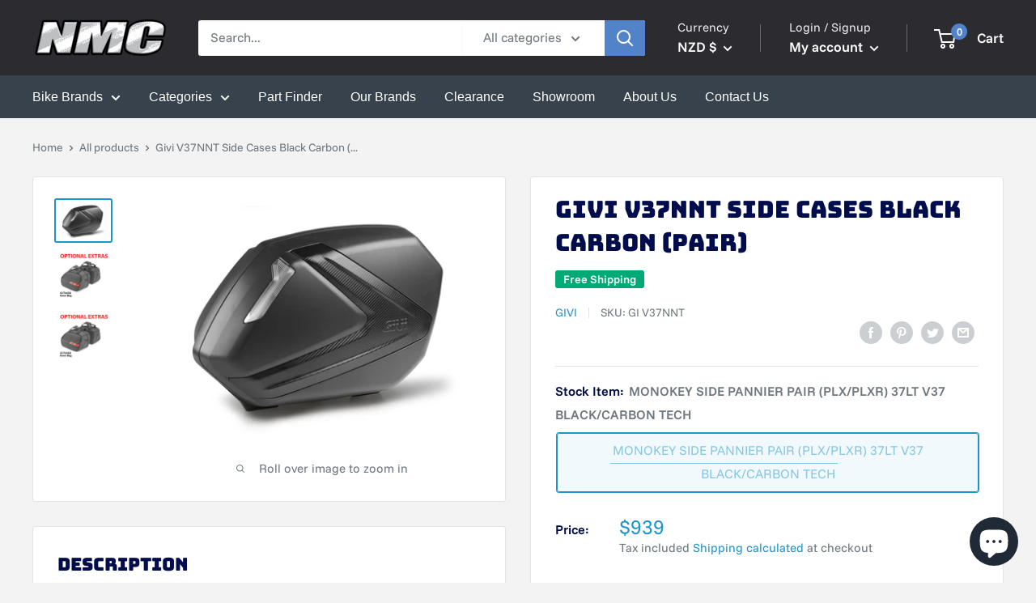

--- FILE ---
content_type: text/html; charset=utf-8
request_url: https://nmconline.nz/products/givi-v37nnt-side-cases-black-carbon-pair
body_size: 48851
content:
<!doctype html>

<html class="no-js" lang="en">
  <head>
    
  <!-- Google Tag Manager -->
<!--     <script>(function(w,d,s,l,i){w[l]=w[l]||[];w[l].push({'gtm.start':
    new Date().getTime(),event:'gtm.js'});var f=d.getElementsByTagName(s)[0],
    j=d.createElement(s),dl=l!='dataLayer'?'&l='+l:'';j.async=true;j.src=
    'https://www.googletagmanager.com/gtm.js?id='+i+dl;f.parentNode.insertBefore(j,f);
    })(window,document,'script','dataLayer','GTM-PQ646J3');</script> -->
  <!-- End Google Tag Manager -->

<!--     <script async src="https://pagead2.googlesyndication.com/pagead/js/adsbygoogle.js?client=ca-pub-5095786645688629" crossorigin="anonymous"></script> -->
    
    <meta charset="utf-8"> 
    <meta http-equiv="X-UA-Compatible" content="IE=edge,chrome=1">
    <meta name="viewport" content="width=device-width, initial-scale=1.0, height=device-height, minimum-scale=1.0, maximum-scale=1.0">
    <meta name="theme-color" content="#1e94ca"><title>Givi V37NNT Side Cases Black Carbon (pair) | NMC Online
</title><meta name="description" content="The V37 is Givi’s all new, flagship pannier set. Designed with aesthetics and practicality in mind, the V37 is larger in size, with an internal capacity of 37 litres and maximum internal load of 10kg. Each case is large enough to fit a modular helmet. Not only stylish, the new shape allows more room for a pillion, mean"><link rel="canonical" href="https://nmconline.nz/products/givi-v37nnt-side-cases-black-carbon-pair"><link rel="shortcut icon" href="//nmconline.nz/cdn/shop/files/favicon-2k_96x.png?v=1614395788" type="image/png"><link rel="preload" as="style" href="//nmconline.nz/cdn/shop/t/4/assets/theme.scss.css?v=81758705575406960521764316409">

    <meta property="og:type" content="product">
  <meta property="og:title" content="Givi V37NNT Side Cases Black Carbon (pair)"><meta property="og:image" content="http://nmconline.nz/cdn/shop/products/0455f913ac14e5013c744fb35ec66e0a_1024x.jpg?v=1618192369">
    <meta property="og:image:secure_url" content="https://nmconline.nz/cdn/shop/products/0455f913ac14e5013c744fb35ec66e0a_1024x.jpg?v=1618192369"><meta property="og:image" content="http://nmconline.nz/cdn/shop/files/5f75ed6603ac2f11d3f3581da7e7d4c4_c368f6f7-8c61-4c43-8835-c14dc15bdbaf_1024x.jpg?v=1754467479">
    <meta property="og:image:secure_url" content="https://nmconline.nz/cdn/shop/files/5f75ed6603ac2f11d3f3581da7e7d4c4_c368f6f7-8c61-4c43-8835-c14dc15bdbaf_1024x.jpg?v=1754467479"><meta property="og:image" content="http://nmconline.nz/cdn/shop/files/5f75ed6603ac2f11d3f3581da7e7d4c4_169d2b9f-c951-44d6-8452-d5bc2582302f_1024x.jpg?v=1768721234">
    <meta property="og:image:secure_url" content="https://nmconline.nz/cdn/shop/files/5f75ed6603ac2f11d3f3581da7e7d4c4_169d2b9f-c951-44d6-8452-d5bc2582302f_1024x.jpg?v=1768721234"><meta property="product:price:amount" content="939.00">
  <meta property="product:price:currency" content="NZD"><meta property="og:description" content="The V37 is Givi’s all new, flagship pannier set. Designed with aesthetics and practicality in mind, the V37 is larger in size, with an internal capacity of 37 litres and maximum internal load of 10kg. Each case is large enough to fit a modular helmet. Not only stylish, the new shape allows more room for a pillion, mean"><meta property="og:url" content="https://nmconline.nz/products/givi-v37nnt-side-cases-black-carbon-pair">
<meta property="og:site_name" content="NMC Online"><meta name="twitter:card" content="summary"><meta name="twitter:title" content="Givi V37NNT Side Cases Black Carbon (pair)">
  <meta name="twitter:description" content="The V37 is Givi’s all new, flagship pannier set. Designed with aesthetics and practicality in mind, the V37 is larger in size, with an internal capacity of 37 litres and maximum internal load of 10kg. Each case is large enough to fit a modular helmet. Not only stylish, the new shape allows more room for a pillion, meaning greater comfort on longer rides. Lockable with Givi’s security key system, the locks can be changed to match your existing Givi luggage. What’s more, if you already have Givi V35 panniers, you can upgrade to the V37 without changing mounting hardware as the four point mounting system is designed to work with the PLX and PLXR range of fitting system.

Please refer to the My Motorcycle section of Givi&#39;s website in order to check the fitments for your bike.
">
  <meta name="twitter:image" content="https://nmconline.nz/cdn/shop/products/0455f913ac14e5013c744fb35ec66e0a_600x600_crop_center.jpg?v=1618192369">
<link rel="preconnect" href="//fonts.shopifycdn.com">
    <link rel="dns-prefetch" href="//productreviews.shopifycdn.com">
    <link rel="dns-prefetch" href="//maps.googleapis.com">
    <link rel="dns-prefetch" href="//maps.gstatic.com">
    

    <script>window.performance && window.performance.mark && window.performance.mark('shopify.content_for_header.start');</script><meta name="google-site-verification" content="TSi6CaS0UG4zyVWGwjNR0-S5G7IlBdwsyy5xaMhDFKg">
<meta name="google-site-verification" content="BN-wLDDz3b2_y-PRiUX1Q78kSLcdBrHdk6_1Ztq7nsc">
<meta name="facebook-domain-verification" content="kf10oeopwex9qaqc8c22kwg6clvc2z">
<meta name="facebook-domain-verification" content="kf10oeopwex9qaqc8c22kwg6clvc2z">
<meta name="facebook-domain-verification" content="3jju3wgbp2i9vt67899hgsgpi0psi5">
<meta name="google-site-verification" content="AbIk8xwFXvXgicgIl1qbx9PkZIU51wArKDkHvJg9vQQ">
<meta id="shopify-digital-wallet" name="shopify-digital-wallet" content="/17661296740/digital_wallets/dialog">
<meta name="shopify-checkout-api-token" content="4728b71b2babc2840280687ae054165e">
<link rel="alternate" type="application/json+oembed" href="https://nmconline.nz/products/givi-v37nnt-side-cases-black-carbon-pair.oembed">
<script async="async" src="/checkouts/internal/preloads.js?locale=en-NZ"></script>
<link rel="preconnect" href="https://shop.app" crossorigin="anonymous">
<script async="async" src="https://shop.app/checkouts/internal/preloads.js?locale=en-NZ&shop_id=17661296740" crossorigin="anonymous"></script>
<script id="apple-pay-shop-capabilities" type="application/json">{"shopId":17661296740,"countryCode":"NZ","currencyCode":"NZD","merchantCapabilities":["supports3DS"],"merchantId":"gid:\/\/shopify\/Shop\/17661296740","merchantName":"NMC Online","requiredBillingContactFields":["postalAddress","email"],"requiredShippingContactFields":["postalAddress","email"],"shippingType":"shipping","supportedNetworks":["visa","masterCard"],"total":{"type":"pending","label":"NMC Online","amount":"1.00"},"shopifyPaymentsEnabled":true,"supportsSubscriptions":true}</script>
<script id="shopify-features" type="application/json">{"accessToken":"4728b71b2babc2840280687ae054165e","betas":["rich-media-storefront-analytics"],"domain":"nmconline.nz","predictiveSearch":true,"shopId":17661296740,"locale":"en"}</script>
<script>var Shopify = Shopify || {};
Shopify.shop = "nelson-motorcycles.myshopify.com";
Shopify.locale = "en";
Shopify.currency = {"active":"NZD","rate":"1.0"};
Shopify.country = "NZ";
Shopify.theme = {"name":"New NMC Theme","id":79931605092,"schema_name":"NMC Theme V2","schema_version":"1.8.2","theme_store_id":871,"role":"main"};
Shopify.theme.handle = "null";
Shopify.theme.style = {"id":null,"handle":null};
Shopify.cdnHost = "nmconline.nz/cdn";
Shopify.routes = Shopify.routes || {};
Shopify.routes.root = "/";</script>
<script type="module">!function(o){(o.Shopify=o.Shopify||{}).modules=!0}(window);</script>
<script>!function(o){function n(){var o=[];function n(){o.push(Array.prototype.slice.apply(arguments))}return n.q=o,n}var t=o.Shopify=o.Shopify||{};t.loadFeatures=n(),t.autoloadFeatures=n()}(window);</script>
<script>
  window.ShopifyPay = window.ShopifyPay || {};
  window.ShopifyPay.apiHost = "shop.app\/pay";
  window.ShopifyPay.redirectState = null;
</script>
<script id="shop-js-analytics" type="application/json">{"pageType":"product"}</script>
<script defer="defer" async type="module" src="//nmconline.nz/cdn/shopifycloud/shop-js/modules/v2/client.init-shop-cart-sync_BT-GjEfc.en.esm.js"></script>
<script defer="defer" async type="module" src="//nmconline.nz/cdn/shopifycloud/shop-js/modules/v2/chunk.common_D58fp_Oc.esm.js"></script>
<script defer="defer" async type="module" src="//nmconline.nz/cdn/shopifycloud/shop-js/modules/v2/chunk.modal_xMitdFEc.esm.js"></script>
<script type="module">
  await import("//nmconline.nz/cdn/shopifycloud/shop-js/modules/v2/client.init-shop-cart-sync_BT-GjEfc.en.esm.js");
await import("//nmconline.nz/cdn/shopifycloud/shop-js/modules/v2/chunk.common_D58fp_Oc.esm.js");
await import("//nmconline.nz/cdn/shopifycloud/shop-js/modules/v2/chunk.modal_xMitdFEc.esm.js");

  window.Shopify.SignInWithShop?.initShopCartSync?.({"fedCMEnabled":true,"windoidEnabled":true});

</script>
<script>
  window.Shopify = window.Shopify || {};
  if (!window.Shopify.featureAssets) window.Shopify.featureAssets = {};
  window.Shopify.featureAssets['shop-js'] = {"shop-cart-sync":["modules/v2/client.shop-cart-sync_DZOKe7Ll.en.esm.js","modules/v2/chunk.common_D58fp_Oc.esm.js","modules/v2/chunk.modal_xMitdFEc.esm.js"],"init-fed-cm":["modules/v2/client.init-fed-cm_B6oLuCjv.en.esm.js","modules/v2/chunk.common_D58fp_Oc.esm.js","modules/v2/chunk.modal_xMitdFEc.esm.js"],"shop-cash-offers":["modules/v2/client.shop-cash-offers_D2sdYoxE.en.esm.js","modules/v2/chunk.common_D58fp_Oc.esm.js","modules/v2/chunk.modal_xMitdFEc.esm.js"],"shop-login-button":["modules/v2/client.shop-login-button_QeVjl5Y3.en.esm.js","modules/v2/chunk.common_D58fp_Oc.esm.js","modules/v2/chunk.modal_xMitdFEc.esm.js"],"pay-button":["modules/v2/client.pay-button_DXTOsIq6.en.esm.js","modules/v2/chunk.common_D58fp_Oc.esm.js","modules/v2/chunk.modal_xMitdFEc.esm.js"],"shop-button":["modules/v2/client.shop-button_DQZHx9pm.en.esm.js","modules/v2/chunk.common_D58fp_Oc.esm.js","modules/v2/chunk.modal_xMitdFEc.esm.js"],"avatar":["modules/v2/client.avatar_BTnouDA3.en.esm.js"],"init-windoid":["modules/v2/client.init-windoid_CR1B-cfM.en.esm.js","modules/v2/chunk.common_D58fp_Oc.esm.js","modules/v2/chunk.modal_xMitdFEc.esm.js"],"init-shop-for-new-customer-accounts":["modules/v2/client.init-shop-for-new-customer-accounts_C_vY_xzh.en.esm.js","modules/v2/client.shop-login-button_QeVjl5Y3.en.esm.js","modules/v2/chunk.common_D58fp_Oc.esm.js","modules/v2/chunk.modal_xMitdFEc.esm.js"],"init-shop-email-lookup-coordinator":["modules/v2/client.init-shop-email-lookup-coordinator_BI7n9ZSv.en.esm.js","modules/v2/chunk.common_D58fp_Oc.esm.js","modules/v2/chunk.modal_xMitdFEc.esm.js"],"init-shop-cart-sync":["modules/v2/client.init-shop-cart-sync_BT-GjEfc.en.esm.js","modules/v2/chunk.common_D58fp_Oc.esm.js","modules/v2/chunk.modal_xMitdFEc.esm.js"],"shop-toast-manager":["modules/v2/client.shop-toast-manager_DiYdP3xc.en.esm.js","modules/v2/chunk.common_D58fp_Oc.esm.js","modules/v2/chunk.modal_xMitdFEc.esm.js"],"init-customer-accounts":["modules/v2/client.init-customer-accounts_D9ZNqS-Q.en.esm.js","modules/v2/client.shop-login-button_QeVjl5Y3.en.esm.js","modules/v2/chunk.common_D58fp_Oc.esm.js","modules/v2/chunk.modal_xMitdFEc.esm.js"],"init-customer-accounts-sign-up":["modules/v2/client.init-customer-accounts-sign-up_iGw4briv.en.esm.js","modules/v2/client.shop-login-button_QeVjl5Y3.en.esm.js","modules/v2/chunk.common_D58fp_Oc.esm.js","modules/v2/chunk.modal_xMitdFEc.esm.js"],"shop-follow-button":["modules/v2/client.shop-follow-button_CqMgW2wH.en.esm.js","modules/v2/chunk.common_D58fp_Oc.esm.js","modules/v2/chunk.modal_xMitdFEc.esm.js"],"checkout-modal":["modules/v2/client.checkout-modal_xHeaAweL.en.esm.js","modules/v2/chunk.common_D58fp_Oc.esm.js","modules/v2/chunk.modal_xMitdFEc.esm.js"],"shop-login":["modules/v2/client.shop-login_D91U-Q7h.en.esm.js","modules/v2/chunk.common_D58fp_Oc.esm.js","modules/v2/chunk.modal_xMitdFEc.esm.js"],"lead-capture":["modules/v2/client.lead-capture_BJmE1dJe.en.esm.js","modules/v2/chunk.common_D58fp_Oc.esm.js","modules/v2/chunk.modal_xMitdFEc.esm.js"],"payment-terms":["modules/v2/client.payment-terms_Ci9AEqFq.en.esm.js","modules/v2/chunk.common_D58fp_Oc.esm.js","modules/v2/chunk.modal_xMitdFEc.esm.js"]};
</script>
<script id="__st">var __st={"a":17661296740,"offset":46800,"reqid":"665ef7b5-198a-4751-9409-410a944288e1-1769058117","pageurl":"nmconline.nz\/products\/givi-v37nnt-side-cases-black-carbon-pair","u":"3f6bf8521de5","p":"product","rtyp":"product","rid":6663434141857};</script>
<script>window.ShopifyPaypalV4VisibilityTracking = true;</script>
<script id="captcha-bootstrap">!function(){'use strict';const t='contact',e='account',n='new_comment',o=[[t,t],['blogs',n],['comments',n],[t,'customer']],c=[[e,'customer_login'],[e,'guest_login'],[e,'recover_customer_password'],[e,'create_customer']],r=t=>t.map((([t,e])=>`form[action*='/${t}']:not([data-nocaptcha='true']) input[name='form_type'][value='${e}']`)).join(','),a=t=>()=>t?[...document.querySelectorAll(t)].map((t=>t.form)):[];function s(){const t=[...o],e=r(t);return a(e)}const i='password',u='form_key',d=['recaptcha-v3-token','g-recaptcha-response','h-captcha-response',i],f=()=>{try{return window.sessionStorage}catch{return}},m='__shopify_v',_=t=>t.elements[u];function p(t,e,n=!1){try{const o=window.sessionStorage,c=JSON.parse(o.getItem(e)),{data:r}=function(t){const{data:e,action:n}=t;return t[m]||n?{data:e,action:n}:{data:t,action:n}}(c);for(const[e,n]of Object.entries(r))t.elements[e]&&(t.elements[e].value=n);n&&o.removeItem(e)}catch(o){console.error('form repopulation failed',{error:o})}}const l='form_type',E='cptcha';function T(t){t.dataset[E]=!0}const w=window,h=w.document,L='Shopify',v='ce_forms',y='captcha';let A=!1;((t,e)=>{const n=(g='f06e6c50-85a8-45c8-87d0-21a2b65856fe',I='https://cdn.shopify.com/shopifycloud/storefront-forms-hcaptcha/ce_storefront_forms_captcha_hcaptcha.v1.5.2.iife.js',D={infoText:'Protected by hCaptcha',privacyText:'Privacy',termsText:'Terms'},(t,e,n)=>{const o=w[L][v],c=o.bindForm;if(c)return c(t,g,e,D).then(n);var r;o.q.push([[t,g,e,D],n]),r=I,A||(h.body.append(Object.assign(h.createElement('script'),{id:'captcha-provider',async:!0,src:r})),A=!0)});var g,I,D;w[L]=w[L]||{},w[L][v]=w[L][v]||{},w[L][v].q=[],w[L][y]=w[L][y]||{},w[L][y].protect=function(t,e){n(t,void 0,e),T(t)},Object.freeze(w[L][y]),function(t,e,n,w,h,L){const[v,y,A,g]=function(t,e,n){const i=e?o:[],u=t?c:[],d=[...i,...u],f=r(d),m=r(i),_=r(d.filter((([t,e])=>n.includes(e))));return[a(f),a(m),a(_),s()]}(w,h,L),I=t=>{const e=t.target;return e instanceof HTMLFormElement?e:e&&e.form},D=t=>v().includes(t);t.addEventListener('submit',(t=>{const e=I(t);if(!e)return;const n=D(e)&&!e.dataset.hcaptchaBound&&!e.dataset.recaptchaBound,o=_(e),c=g().includes(e)&&(!o||!o.value);(n||c)&&t.preventDefault(),c&&!n&&(function(t){try{if(!f())return;!function(t){const e=f();if(!e)return;const n=_(t);if(!n)return;const o=n.value;o&&e.removeItem(o)}(t);const e=Array.from(Array(32),(()=>Math.random().toString(36)[2])).join('');!function(t,e){_(t)||t.append(Object.assign(document.createElement('input'),{type:'hidden',name:u})),t.elements[u].value=e}(t,e),function(t,e){const n=f();if(!n)return;const o=[...t.querySelectorAll(`input[type='${i}']`)].map((({name:t})=>t)),c=[...d,...o],r={};for(const[a,s]of new FormData(t).entries())c.includes(a)||(r[a]=s);n.setItem(e,JSON.stringify({[m]:1,action:t.action,data:r}))}(t,e)}catch(e){console.error('failed to persist form',e)}}(e),e.submit())}));const S=(t,e)=>{t&&!t.dataset[E]&&(n(t,e.some((e=>e===t))),T(t))};for(const o of['focusin','change'])t.addEventListener(o,(t=>{const e=I(t);D(e)&&S(e,y())}));const B=e.get('form_key'),M=e.get(l),P=B&&M;t.addEventListener('DOMContentLoaded',(()=>{const t=y();if(P)for(const e of t)e.elements[l].value===M&&p(e,B);[...new Set([...A(),...v().filter((t=>'true'===t.dataset.shopifyCaptcha))])].forEach((e=>S(e,t)))}))}(h,new URLSearchParams(w.location.search),n,t,e,['guest_login'])})(!0,!0)}();</script>
<script integrity="sha256-4kQ18oKyAcykRKYeNunJcIwy7WH5gtpwJnB7kiuLZ1E=" data-source-attribution="shopify.loadfeatures" defer="defer" src="//nmconline.nz/cdn/shopifycloud/storefront/assets/storefront/load_feature-a0a9edcb.js" crossorigin="anonymous"></script>
<script crossorigin="anonymous" defer="defer" src="//nmconline.nz/cdn/shopifycloud/storefront/assets/shopify_pay/storefront-65b4c6d7.js?v=20250812"></script>
<script data-source-attribution="shopify.dynamic_checkout.dynamic.init">var Shopify=Shopify||{};Shopify.PaymentButton=Shopify.PaymentButton||{isStorefrontPortableWallets:!0,init:function(){window.Shopify.PaymentButton.init=function(){};var t=document.createElement("script");t.src="https://nmconline.nz/cdn/shopifycloud/portable-wallets/latest/portable-wallets.en.js",t.type="module",document.head.appendChild(t)}};
</script>
<script data-source-attribution="shopify.dynamic_checkout.buyer_consent">
  function portableWalletsHideBuyerConsent(e){var t=document.getElementById("shopify-buyer-consent"),n=document.getElementById("shopify-subscription-policy-button");t&&n&&(t.classList.add("hidden"),t.setAttribute("aria-hidden","true"),n.removeEventListener("click",e))}function portableWalletsShowBuyerConsent(e){var t=document.getElementById("shopify-buyer-consent"),n=document.getElementById("shopify-subscription-policy-button");t&&n&&(t.classList.remove("hidden"),t.removeAttribute("aria-hidden"),n.addEventListener("click",e))}window.Shopify?.PaymentButton&&(window.Shopify.PaymentButton.hideBuyerConsent=portableWalletsHideBuyerConsent,window.Shopify.PaymentButton.showBuyerConsent=portableWalletsShowBuyerConsent);
</script>
<script>
  function portableWalletsCleanup(e){e&&e.src&&console.error("Failed to load portable wallets script "+e.src);var t=document.querySelectorAll("shopify-accelerated-checkout .shopify-payment-button__skeleton, shopify-accelerated-checkout-cart .wallet-cart-button__skeleton"),e=document.getElementById("shopify-buyer-consent");for(let e=0;e<t.length;e++)t[e].remove();e&&e.remove()}function portableWalletsNotLoadedAsModule(e){e instanceof ErrorEvent&&"string"==typeof e.message&&e.message.includes("import.meta")&&"string"==typeof e.filename&&e.filename.includes("portable-wallets")&&(window.removeEventListener("error",portableWalletsNotLoadedAsModule),window.Shopify.PaymentButton.failedToLoad=e,"loading"===document.readyState?document.addEventListener("DOMContentLoaded",window.Shopify.PaymentButton.init):window.Shopify.PaymentButton.init())}window.addEventListener("error",portableWalletsNotLoadedAsModule);
</script>

<script type="module" src="https://nmconline.nz/cdn/shopifycloud/portable-wallets/latest/portable-wallets.en.js" onError="portableWalletsCleanup(this)" crossorigin="anonymous"></script>
<script nomodule>
  document.addEventListener("DOMContentLoaded", portableWalletsCleanup);
</script>

<link id="shopify-accelerated-checkout-styles" rel="stylesheet" media="screen" href="https://nmconline.nz/cdn/shopifycloud/portable-wallets/latest/accelerated-checkout-backwards-compat.css" crossorigin="anonymous">
<style id="shopify-accelerated-checkout-cart">
        #shopify-buyer-consent {
  margin-top: 1em;
  display: inline-block;
  width: 100%;
}

#shopify-buyer-consent.hidden {
  display: none;
}

#shopify-subscription-policy-button {
  background: none;
  border: none;
  padding: 0;
  text-decoration: underline;
  font-size: inherit;
  cursor: pointer;
}

#shopify-subscription-policy-button::before {
  box-shadow: none;
}

      </style>
<script id="sections-script" data-sections="recommended-for-you" defer="defer" src="//nmconline.nz/cdn/shop/t/4/compiled_assets/scripts.js?v=111549"></script>
<script>window.performance && window.performance.mark && window.performance.mark('shopify.content_for_header.end');</script>

    
  <script type="application/ld+json">
  {
    "@context": "http://schema.org",
    "@type": "Product",
    "offers": [{
          "@type": "Offer",
          "name": "MONOKEY SIDE PANNIER PAIR (PLX\/PLXR) 37LT V37 BLACK\/CARBON TECH",
          "availability":"https://schema.org/OutOfStock",
          "price": 939.0,
          "priceCurrency": "NZD",
          "priceValidUntil": "2026-02-01","sku": "GI V37NNT","url": "/products/givi-v37nnt-side-cases-black-carbon-pair/products/givi-v37nnt-side-cases-black-carbon-pair?variant=39628142018721"
        }
],
    "brand": {
      "name": "GIVI"
    },
    "name": "Givi V37NNT Side Cases Black Carbon (pair)",
    "description": "The V37 is Givi’s all new, flagship pannier set. Designed with aesthetics and practicality in mind, the V37 is larger in size, with an internal capacity of 37 litres and maximum internal load of 10kg. Each case is large enough to fit a modular helmet. Not only stylish, the new shape allows more room for a pillion, meaning greater comfort on longer rides. Lockable with Givi’s security key system, the locks can be changed to match your existing Givi luggage. What’s more, if you already have Givi V35 panniers, you can upgrade to the V37 without changing mounting hardware as the four point mounting system is designed to work with the PLX and PLXR range of fitting system.\n\nPlease refer to the My Motorcycle section of Givi's website in order to check the fitments for your bike.\n",
    "category": "GIVI LUGGAGEWARE",
    "url": "/products/givi-v37nnt-side-cases-black-carbon-pair/products/givi-v37nnt-side-cases-black-carbon-pair",
    "sku": "GI V37NNT",
    "image": {
      "@type": "ImageObject",
      "url": "https://nmconline.nz/cdn/shop/products/0455f913ac14e5013c744fb35ec66e0a_1024x.jpg?v=1618192369",
      "image": "https://nmconline.nz/cdn/shop/products/0455f913ac14e5013c744fb35ec66e0a_1024x.jpg?v=1618192369",
      "name": "V37NNT LR",
      "width": "1024",
      "height": "1024"
    }
  }
  </script>



  <script type="application/ld+json">
  {
    "@context": "http://schema.org",
    "@type": "BreadcrumbList",
  "itemListElement": [{
      "@type": "ListItem",
      "position": 1,
      "name": "Home",
      "item": "https://nmconline.nz"
    },{
          "@type": "ListItem",
          "position": 2,
          "name": "Givi V37NNT Side Cases Black Carbon (pair)",
          "item": "https://nmconline.nz/products/givi-v37nnt-side-cases-black-carbon-pair"
        }]
  }
  </script>

    
    <script src="http://ajax.googleapis.com/ajax/libs/jquery/3.6.0/jquery.min.js"></script>
	<script src="https://unpkg.com/axios/dist/axios.min.js"></script>
    <script defer src="//nmconline.nz/cdn/shop/t/4/assets/part-finder.min.js?v=168560897338107486961664949409"></script>
	<link rel="stylesheet" href="https://cdnjs.cloudflare.com/ajax/libs/font-awesome/6.1.0/css/all.min.css" integrity="sha512-10/jx2EXwxxWqCLX/hHth/vu2KY3jCF70dCQB8TSgNjbCVAC/8vai53GfMDrO2Emgwccf2pJqxct9ehpzG+MTw==" crossorigin="anonymous" referrerpolicy="no-referrer" />
    
    <!-- Global site tag (gtag.js) - Google Analytics -->
    <script async src="https://www.googletagmanager.com/gtag/js?id=G-PBM2LX4WSZ"></script>
    <script>
      window.dataLayer = window.dataLayer || [];
      function gtag(){dataLayer.push(arguments);}
      gtag('js', new Date());

      gtag('config', 'G-PBM2LX4WSZ');
    </script>   
    
    <!-- Global site tag (gtag.js) - Google Ads: 762651230 -->
    <script async src="https://www.googletagmanager.com/gtag/js?id=AW-762651230"></script>
    <script>
      window.dataLayer = window.dataLayer || [];
      function gtag(){dataLayer.push(arguments);}
      gtag('js', new Date());

      gtag('config', 'AW-762651230');
    </script>
    <!-- Event snippet for Website traffic conversion page -->
    <script>
      gtag('event', 'conversion', {'send_to': 'AW-762651230/G0P5CIiHyvMBEN7E1OsC'});
    </script>

    
    <script>
      // This allows to expose several variables to the global scope, to be used in scripts
      window.theme = {
        pageType: "product",
        cartCount: 0,
        moneyFormat: "${{amount}}",
        moneyWithCurrencyFormat: "${{amount}} NZD",
        showDiscount: true,
        discountMode: "percentage",
        searchMode: "product",
        cartType: "drawer"
      };

      window.routes = {
        rootUrl: "\/",
        cartUrl: "\/cart",
        cartAddUrl: "\/cart\/add",
        cartChangeUrl: "\/cart\/change",
        searchUrl: "\/search",
        productRecommendationsUrl: "\/recommendations\/products"
      };

      window.languages = {
        collectionOnSaleLabel: "Save {{savings}}",
        productFormUnavailable: "Unavailable",
        productFormAddToCart: "Add to cart",
        productFormSoldOut: "Sold out",
        shippingEstimatorNoResults: "No shipping could be found for your address.",
        shippingEstimatorOneResult: "There is one shipping rate for your address:",
        shippingEstimatorMultipleResults: "There are {{count}} shipping rates for your address:",
        shippingEstimatorErrors: "There are some errors:"
      };

      window.lazySizesConfig = {
        loadHidden: false,
        hFac: 0.8,
        expFactor: 3,
        customMedia: {
          '--phone': '(max-width: 640px)',
          '--tablet': '(min-width: 641px) and (max-width: 1023px)',
          '--lap': '(min-width: 1024px)'
        }
      };

      document.documentElement.className = document.documentElement.className.replace('no-js', 'js');
    </script>

    <script src="//nmconline.nz/cdn/shop/t/4/assets/lazysizes.min.js?v=38423348123636194381587163821" async></script><script src="//polyfill-fastly.net/v3/polyfill.min.js?unknown=polyfill&features=fetch,Element.prototype.closest,Element.prototype.matches,Element.prototype.remove,Element.prototype.classList,Array.prototype.includes,Array.prototype.fill,String.prototype.includes,String.prototype.padStart,Object.assign,CustomEvent,Intl,URL,DOMTokenList,IntersectionObserver,IntersectionObserverEntry" defer></script>
    <script src="//nmconline.nz/cdn/shop/t/4/assets/libs.min.js?v=141095812039519903031587163821" defer></script>
    <script src="//nmconline.nz/cdn/shop/t/4/assets/theme.min.js?v=136109282511134679311587163826" defer></script>
    <script src="//nmconline.nz/cdn/shop/t/4/assets/custom.js?v=90373254691674712701587163823" defer></script>

    <link rel="stylesheet" href="//nmconline.nz/cdn/shop/t/4/assets/theme.scss.css?v=81758705575406960521764316409">
    
    <script>
      // Scroll function to toggle hide the main site navbar
      var lastScrollTop;
      window.addEventListener('scroll',function() {
        var scrollTop = window.pageYOffset || document.documentElement.scrollTop;
        if(scrollTop > lastScrollTop && scrollTop > 100) {
          document.getElementById("nav").style.top = '-500px';
        }
        else {
          document.getElementById("nav").style.top = '0';
        }
      	lastScrollTop = scrollTop;
      });
    </script>

    <script>
      (function () {
        window.onpageshow = function() {
          // We force re-freshing the cart content onpageshow, as most browsers will serve a cache copy when hitting the
          // back button, which cause staled data
          document.documentElement.dispatchEvent(new CustomEvent('cart:refresh', {
            bubbles: true
          }));
        };
      })();
    </script>
    <script type="application/ld+json">
    {
      "@context": "https://schema.org",
      "@type": "WebSite",
      "url": "https://nmconline.nz/",
      "potentialAction": {
        "@type": "SearchAction",
        "target": {
          "@type": "EntryPoint",
          "urlTemplate": "https://nmconline.nz/search?q={search_term_string}*"
        },
        "query-input": "required name=search_term_string"
      }
    }
    </script>
    <script type="application/ld+json">
    {
      "@context": "https://schema.org",
      "@type": "Organization",
      "url": "http://nmconline.nz",
      "logo": "https://cdn.shopify.com/s/files/1/0176/6129/6740/files/NMC_9deba2cd-1463-41cf-949f-01680516470e.png"
    }
    </script>
  <script src="https://cdn.shopify.com/extensions/e8878072-2f6b-4e89-8082-94b04320908d/inbox-1254/assets/inbox-chat-loader.js" type="text/javascript" defer="defer"></script>
<link href="https://monorail-edge.shopifysvc.com" rel="dns-prefetch">
<script>(function(){if ("sendBeacon" in navigator && "performance" in window) {try {var session_token_from_headers = performance.getEntriesByType('navigation')[0].serverTiming.find(x => x.name == '_s').description;} catch {var session_token_from_headers = undefined;}var session_cookie_matches = document.cookie.match(/_shopify_s=([^;]*)/);var session_token_from_cookie = session_cookie_matches && session_cookie_matches.length === 2 ? session_cookie_matches[1] : "";var session_token = session_token_from_headers || session_token_from_cookie || "";function handle_abandonment_event(e) {var entries = performance.getEntries().filter(function(entry) {return /monorail-edge.shopifysvc.com/.test(entry.name);});if (!window.abandonment_tracked && entries.length === 0) {window.abandonment_tracked = true;var currentMs = Date.now();var navigation_start = performance.timing.navigationStart;var payload = {shop_id: 17661296740,url: window.location.href,navigation_start,duration: currentMs - navigation_start,session_token,page_type: "product"};window.navigator.sendBeacon("https://monorail-edge.shopifysvc.com/v1/produce", JSON.stringify({schema_id: "online_store_buyer_site_abandonment/1.1",payload: payload,metadata: {event_created_at_ms: currentMs,event_sent_at_ms: currentMs}}));}}window.addEventListener('pagehide', handle_abandonment_event);}}());</script>
<script id="web-pixels-manager-setup">(function e(e,d,r,n,o){if(void 0===o&&(o={}),!Boolean(null===(a=null===(i=window.Shopify)||void 0===i?void 0:i.analytics)||void 0===a?void 0:a.replayQueue)){var i,a;window.Shopify=window.Shopify||{};var t=window.Shopify;t.analytics=t.analytics||{};var s=t.analytics;s.replayQueue=[],s.publish=function(e,d,r){return s.replayQueue.push([e,d,r]),!0};try{self.performance.mark("wpm:start")}catch(e){}var l=function(){var e={modern:/Edge?\/(1{2}[4-9]|1[2-9]\d|[2-9]\d{2}|\d{4,})\.\d+(\.\d+|)|Firefox\/(1{2}[4-9]|1[2-9]\d|[2-9]\d{2}|\d{4,})\.\d+(\.\d+|)|Chrom(ium|e)\/(9{2}|\d{3,})\.\d+(\.\d+|)|(Maci|X1{2}).+ Version\/(15\.\d+|(1[6-9]|[2-9]\d|\d{3,})\.\d+)([,.]\d+|)( \(\w+\)|)( Mobile\/\w+|) Safari\/|Chrome.+OPR\/(9{2}|\d{3,})\.\d+\.\d+|(CPU[ +]OS|iPhone[ +]OS|CPU[ +]iPhone|CPU IPhone OS|CPU iPad OS)[ +]+(15[._]\d+|(1[6-9]|[2-9]\d|\d{3,})[._]\d+)([._]\d+|)|Android:?[ /-](13[3-9]|1[4-9]\d|[2-9]\d{2}|\d{4,})(\.\d+|)(\.\d+|)|Android.+Firefox\/(13[5-9]|1[4-9]\d|[2-9]\d{2}|\d{4,})\.\d+(\.\d+|)|Android.+Chrom(ium|e)\/(13[3-9]|1[4-9]\d|[2-9]\d{2}|\d{4,})\.\d+(\.\d+|)|SamsungBrowser\/([2-9]\d|\d{3,})\.\d+/,legacy:/Edge?\/(1[6-9]|[2-9]\d|\d{3,})\.\d+(\.\d+|)|Firefox\/(5[4-9]|[6-9]\d|\d{3,})\.\d+(\.\d+|)|Chrom(ium|e)\/(5[1-9]|[6-9]\d|\d{3,})\.\d+(\.\d+|)([\d.]+$|.*Safari\/(?![\d.]+ Edge\/[\d.]+$))|(Maci|X1{2}).+ Version\/(10\.\d+|(1[1-9]|[2-9]\d|\d{3,})\.\d+)([,.]\d+|)( \(\w+\)|)( Mobile\/\w+|) Safari\/|Chrome.+OPR\/(3[89]|[4-9]\d|\d{3,})\.\d+\.\d+|(CPU[ +]OS|iPhone[ +]OS|CPU[ +]iPhone|CPU IPhone OS|CPU iPad OS)[ +]+(10[._]\d+|(1[1-9]|[2-9]\d|\d{3,})[._]\d+)([._]\d+|)|Android:?[ /-](13[3-9]|1[4-9]\d|[2-9]\d{2}|\d{4,})(\.\d+|)(\.\d+|)|Mobile Safari.+OPR\/([89]\d|\d{3,})\.\d+\.\d+|Android.+Firefox\/(13[5-9]|1[4-9]\d|[2-9]\d{2}|\d{4,})\.\d+(\.\d+|)|Android.+Chrom(ium|e)\/(13[3-9]|1[4-9]\d|[2-9]\d{2}|\d{4,})\.\d+(\.\d+|)|Android.+(UC? ?Browser|UCWEB|U3)[ /]?(15\.([5-9]|\d{2,})|(1[6-9]|[2-9]\d|\d{3,})\.\d+)\.\d+|SamsungBrowser\/(5\.\d+|([6-9]|\d{2,})\.\d+)|Android.+MQ{2}Browser\/(14(\.(9|\d{2,})|)|(1[5-9]|[2-9]\d|\d{3,})(\.\d+|))(\.\d+|)|K[Aa][Ii]OS\/(3\.\d+|([4-9]|\d{2,})\.\d+)(\.\d+|)/},d=e.modern,r=e.legacy,n=navigator.userAgent;return n.match(d)?"modern":n.match(r)?"legacy":"unknown"}(),u="modern"===l?"modern":"legacy",c=(null!=n?n:{modern:"",legacy:""})[u],f=function(e){return[e.baseUrl,"/wpm","/b",e.hashVersion,"modern"===e.buildTarget?"m":"l",".js"].join("")}({baseUrl:d,hashVersion:r,buildTarget:u}),m=function(e){var d=e.version,r=e.bundleTarget,n=e.surface,o=e.pageUrl,i=e.monorailEndpoint;return{emit:function(e){var a=e.status,t=e.errorMsg,s=(new Date).getTime(),l=JSON.stringify({metadata:{event_sent_at_ms:s},events:[{schema_id:"web_pixels_manager_load/3.1",payload:{version:d,bundle_target:r,page_url:o,status:a,surface:n,error_msg:t},metadata:{event_created_at_ms:s}}]});if(!i)return console&&console.warn&&console.warn("[Web Pixels Manager] No Monorail endpoint provided, skipping logging."),!1;try{return self.navigator.sendBeacon.bind(self.navigator)(i,l)}catch(e){}var u=new XMLHttpRequest;try{return u.open("POST",i,!0),u.setRequestHeader("Content-Type","text/plain"),u.send(l),!0}catch(e){return console&&console.warn&&console.warn("[Web Pixels Manager] Got an unhandled error while logging to Monorail."),!1}}}}({version:r,bundleTarget:l,surface:e.surface,pageUrl:self.location.href,monorailEndpoint:e.monorailEndpoint});try{o.browserTarget=l,function(e){var d=e.src,r=e.async,n=void 0===r||r,o=e.onload,i=e.onerror,a=e.sri,t=e.scriptDataAttributes,s=void 0===t?{}:t,l=document.createElement("script"),u=document.querySelector("head"),c=document.querySelector("body");if(l.async=n,l.src=d,a&&(l.integrity=a,l.crossOrigin="anonymous"),s)for(var f in s)if(Object.prototype.hasOwnProperty.call(s,f))try{l.dataset[f]=s[f]}catch(e){}if(o&&l.addEventListener("load",o),i&&l.addEventListener("error",i),u)u.appendChild(l);else{if(!c)throw new Error("Did not find a head or body element to append the script");c.appendChild(l)}}({src:f,async:!0,onload:function(){if(!function(){var e,d;return Boolean(null===(d=null===(e=window.Shopify)||void 0===e?void 0:e.analytics)||void 0===d?void 0:d.initialized)}()){var d=window.webPixelsManager.init(e)||void 0;if(d){var r=window.Shopify.analytics;r.replayQueue.forEach((function(e){var r=e[0],n=e[1],o=e[2];d.publishCustomEvent(r,n,o)})),r.replayQueue=[],r.publish=d.publishCustomEvent,r.visitor=d.visitor,r.initialized=!0}}},onerror:function(){return m.emit({status:"failed",errorMsg:"".concat(f," has failed to load")})},sri:function(e){var d=/^sha384-[A-Za-z0-9+/=]+$/;return"string"==typeof e&&d.test(e)}(c)?c:"",scriptDataAttributes:o}),m.emit({status:"loading"})}catch(e){m.emit({status:"failed",errorMsg:(null==e?void 0:e.message)||"Unknown error"})}}})({shopId: 17661296740,storefrontBaseUrl: "https://nmconline.nz",extensionsBaseUrl: "https://extensions.shopifycdn.com/cdn/shopifycloud/web-pixels-manager",monorailEndpoint: "https://monorail-edge.shopifysvc.com/unstable/produce_batch",surface: "storefront-renderer",enabledBetaFlags: ["2dca8a86"],webPixelsConfigList: [{"id":"561840289","configuration":"{\"config\":\"{\\\"pixel_id\\\":\\\"AW-762651230\\\",\\\"target_country\\\":\\\"NZ\\\",\\\"gtag_events\\\":[{\\\"type\\\":\\\"search\\\",\\\"action_label\\\":\\\"AW-762651230\\\/-xnRCJHW_9ADEN7E1OsC\\\"},{\\\"type\\\":\\\"begin_checkout\\\",\\\"action_label\\\":\\\"AW-762651230\\\/S5JTCLzU_9ADEN7E1OsC\\\"},{\\\"type\\\":\\\"view_item\\\",\\\"action_label\\\":[\\\"AW-762651230\\\/eESGCLbU_9ADEN7E1OsC\\\",\\\"MC-99NZ53TP0R\\\"]},{\\\"type\\\":\\\"purchase\\\",\\\"action_label\\\":[\\\"AW-762651230\\\/2fQ4CLPU_9ADEN7E1OsC\\\",\\\"MC-99NZ53TP0R\\\"]},{\\\"type\\\":\\\"page_view\\\",\\\"action_label\\\":[\\\"AW-762651230\\\/TtfnCLDU_9ADEN7E1OsC\\\",\\\"MC-99NZ53TP0R\\\"]},{\\\"type\\\":\\\"add_payment_info\\\",\\\"action_label\\\":\\\"AW-762651230\\\/vMW0CJTW_9ADEN7E1OsC\\\"},{\\\"type\\\":\\\"add_to_cart\\\",\\\"action_label\\\":\\\"AW-762651230\\\/Ts8eCLnU_9ADEN7E1OsC\\\"}],\\\"enable_monitoring_mode\\\":false}\"}","eventPayloadVersion":"v1","runtimeContext":"OPEN","scriptVersion":"b2a88bafab3e21179ed38636efcd8a93","type":"APP","apiClientId":1780363,"privacyPurposes":[],"dataSharingAdjustments":{"protectedCustomerApprovalScopes":["read_customer_address","read_customer_email","read_customer_name","read_customer_personal_data","read_customer_phone"]}},{"id":"148013217","configuration":"{\"pixel_id\":\"1078575046036158\",\"pixel_type\":\"facebook_pixel\",\"metaapp_system_user_token\":\"-\"}","eventPayloadVersion":"v1","runtimeContext":"OPEN","scriptVersion":"ca16bc87fe92b6042fbaa3acc2fbdaa6","type":"APP","apiClientId":2329312,"privacyPurposes":["ANALYTICS","MARKETING","SALE_OF_DATA"],"dataSharingAdjustments":{"protectedCustomerApprovalScopes":["read_customer_address","read_customer_email","read_customer_name","read_customer_personal_data","read_customer_phone"]}},{"id":"shopify-app-pixel","configuration":"{}","eventPayloadVersion":"v1","runtimeContext":"STRICT","scriptVersion":"0450","apiClientId":"shopify-pixel","type":"APP","privacyPurposes":["ANALYTICS","MARKETING"]},{"id":"shopify-custom-pixel","eventPayloadVersion":"v1","runtimeContext":"LAX","scriptVersion":"0450","apiClientId":"shopify-pixel","type":"CUSTOM","privacyPurposes":["ANALYTICS","MARKETING"]}],isMerchantRequest: false,initData: {"shop":{"name":"NMC Online","paymentSettings":{"currencyCode":"NZD"},"myshopifyDomain":"nelson-motorcycles.myshopify.com","countryCode":"NZ","storefrontUrl":"https:\/\/nmconline.nz"},"customer":null,"cart":null,"checkout":null,"productVariants":[{"price":{"amount":939.0,"currencyCode":"NZD"},"product":{"title":"Givi V37NNT Side Cases Black Carbon (pair)","vendor":"GIVI","id":"6663434141857","untranslatedTitle":"Givi V37NNT Side Cases Black Carbon (pair)","url":"\/products\/givi-v37nnt-side-cases-black-carbon-pair","type":"GIVI LUGGAGEWARE"},"id":"39628142018721","image":{"src":"\/\/nmconline.nz\/cdn\/shop\/products\/0455f913ac14e5013c744fb35ec66e0a.jpg?v=1618192369"},"sku":"GI V37NNT","title":"MONOKEY SIDE PANNIER PAIR (PLX\/PLXR) 37LT V37 BLACK\/CARBON TECH","untranslatedTitle":"MONOKEY SIDE PANNIER PAIR (PLX\/PLXR) 37LT V37 BLACK\/CARBON TECH"}],"purchasingCompany":null},},"https://nmconline.nz/cdn","fcfee988w5aeb613cpc8e4bc33m6693e112",{"modern":"","legacy":""},{"shopId":"17661296740","storefrontBaseUrl":"https:\/\/nmconline.nz","extensionBaseUrl":"https:\/\/extensions.shopifycdn.com\/cdn\/shopifycloud\/web-pixels-manager","surface":"storefront-renderer","enabledBetaFlags":"[\"2dca8a86\"]","isMerchantRequest":"false","hashVersion":"fcfee988w5aeb613cpc8e4bc33m6693e112","publish":"custom","events":"[[\"page_viewed\",{}],[\"product_viewed\",{\"productVariant\":{\"price\":{\"amount\":939.0,\"currencyCode\":\"NZD\"},\"product\":{\"title\":\"Givi V37NNT Side Cases Black Carbon (pair)\",\"vendor\":\"GIVI\",\"id\":\"6663434141857\",\"untranslatedTitle\":\"Givi V37NNT Side Cases Black Carbon (pair)\",\"url\":\"\/products\/givi-v37nnt-side-cases-black-carbon-pair\",\"type\":\"GIVI LUGGAGEWARE\"},\"id\":\"39628142018721\",\"image\":{\"src\":\"\/\/nmconline.nz\/cdn\/shop\/products\/0455f913ac14e5013c744fb35ec66e0a.jpg?v=1618192369\"},\"sku\":\"GI V37NNT\",\"title\":\"MONOKEY SIDE PANNIER PAIR (PLX\/PLXR) 37LT V37 BLACK\/CARBON TECH\",\"untranslatedTitle\":\"MONOKEY SIDE PANNIER PAIR (PLX\/PLXR) 37LT V37 BLACK\/CARBON TECH\"}}]]"});</script><script>
  window.ShopifyAnalytics = window.ShopifyAnalytics || {};
  window.ShopifyAnalytics.meta = window.ShopifyAnalytics.meta || {};
  window.ShopifyAnalytics.meta.currency = 'NZD';
  var meta = {"product":{"id":6663434141857,"gid":"gid:\/\/shopify\/Product\/6663434141857","vendor":"GIVI","type":"GIVI LUGGAGEWARE","handle":"givi-v37nnt-side-cases-black-carbon-pair","variants":[{"id":39628142018721,"price":93900,"name":"Givi V37NNT Side Cases Black Carbon (pair) - MONOKEY SIDE PANNIER PAIR (PLX\/PLXR) 37LT V37 BLACK\/CARBON TECH","public_title":"MONOKEY SIDE PANNIER PAIR (PLX\/PLXR) 37LT V37 BLACK\/CARBON TECH","sku":"GI V37NNT"}],"remote":false},"page":{"pageType":"product","resourceType":"product","resourceId":6663434141857,"requestId":"665ef7b5-198a-4751-9409-410a944288e1-1769058117"}};
  for (var attr in meta) {
    window.ShopifyAnalytics.meta[attr] = meta[attr];
  }
</script>
<script class="analytics">
  (function () {
    var customDocumentWrite = function(content) {
      var jquery = null;

      if (window.jQuery) {
        jquery = window.jQuery;
      } else if (window.Checkout && window.Checkout.$) {
        jquery = window.Checkout.$;
      }

      if (jquery) {
        jquery('body').append(content);
      }
    };

    var hasLoggedConversion = function(token) {
      if (token) {
        return document.cookie.indexOf('loggedConversion=' + token) !== -1;
      }
      return false;
    }

    var setCookieIfConversion = function(token) {
      if (token) {
        var twoMonthsFromNow = new Date(Date.now());
        twoMonthsFromNow.setMonth(twoMonthsFromNow.getMonth() + 2);

        document.cookie = 'loggedConversion=' + token + '; expires=' + twoMonthsFromNow;
      }
    }

    var trekkie = window.ShopifyAnalytics.lib = window.trekkie = window.trekkie || [];
    if (trekkie.integrations) {
      return;
    }
    trekkie.methods = [
      'identify',
      'page',
      'ready',
      'track',
      'trackForm',
      'trackLink'
    ];
    trekkie.factory = function(method) {
      return function() {
        var args = Array.prototype.slice.call(arguments);
        args.unshift(method);
        trekkie.push(args);
        return trekkie;
      };
    };
    for (var i = 0; i < trekkie.methods.length; i++) {
      var key = trekkie.methods[i];
      trekkie[key] = trekkie.factory(key);
    }
    trekkie.load = function(config) {
      trekkie.config = config || {};
      trekkie.config.initialDocumentCookie = document.cookie;
      var first = document.getElementsByTagName('script')[0];
      var script = document.createElement('script');
      script.type = 'text/javascript';
      script.onerror = function(e) {
        var scriptFallback = document.createElement('script');
        scriptFallback.type = 'text/javascript';
        scriptFallback.onerror = function(error) {
                var Monorail = {
      produce: function produce(monorailDomain, schemaId, payload) {
        var currentMs = new Date().getTime();
        var event = {
          schema_id: schemaId,
          payload: payload,
          metadata: {
            event_created_at_ms: currentMs,
            event_sent_at_ms: currentMs
          }
        };
        return Monorail.sendRequest("https://" + monorailDomain + "/v1/produce", JSON.stringify(event));
      },
      sendRequest: function sendRequest(endpointUrl, payload) {
        // Try the sendBeacon API
        if (window && window.navigator && typeof window.navigator.sendBeacon === 'function' && typeof window.Blob === 'function' && !Monorail.isIos12()) {
          var blobData = new window.Blob([payload], {
            type: 'text/plain'
          });

          if (window.navigator.sendBeacon(endpointUrl, blobData)) {
            return true;
          } // sendBeacon was not successful

        } // XHR beacon

        var xhr = new XMLHttpRequest();

        try {
          xhr.open('POST', endpointUrl);
          xhr.setRequestHeader('Content-Type', 'text/plain');
          xhr.send(payload);
        } catch (e) {
          console.log(e);
        }

        return false;
      },
      isIos12: function isIos12() {
        return window.navigator.userAgent.lastIndexOf('iPhone; CPU iPhone OS 12_') !== -1 || window.navigator.userAgent.lastIndexOf('iPad; CPU OS 12_') !== -1;
      }
    };
    Monorail.produce('monorail-edge.shopifysvc.com',
      'trekkie_storefront_load_errors/1.1',
      {shop_id: 17661296740,
      theme_id: 79931605092,
      app_name: "storefront",
      context_url: window.location.href,
      source_url: "//nmconline.nz/cdn/s/trekkie.storefront.1bbfab421998800ff09850b62e84b8915387986d.min.js"});

        };
        scriptFallback.async = true;
        scriptFallback.src = '//nmconline.nz/cdn/s/trekkie.storefront.1bbfab421998800ff09850b62e84b8915387986d.min.js';
        first.parentNode.insertBefore(scriptFallback, first);
      };
      script.async = true;
      script.src = '//nmconline.nz/cdn/s/trekkie.storefront.1bbfab421998800ff09850b62e84b8915387986d.min.js';
      first.parentNode.insertBefore(script, first);
    };
    trekkie.load(
      {"Trekkie":{"appName":"storefront","development":false,"defaultAttributes":{"shopId":17661296740,"isMerchantRequest":null,"themeId":79931605092,"themeCityHash":"15518540329249051550","contentLanguage":"en","currency":"NZD","eventMetadataId":"f26f3aa1-3a1f-4185-a0b2-0daffaa214cc"},"isServerSideCookieWritingEnabled":true,"monorailRegion":"shop_domain","enabledBetaFlags":["65f19447"]},"Session Attribution":{},"S2S":{"facebookCapiEnabled":true,"source":"trekkie-storefront-renderer","apiClientId":580111}}
    );

    var loaded = false;
    trekkie.ready(function() {
      if (loaded) return;
      loaded = true;

      window.ShopifyAnalytics.lib = window.trekkie;

      var originalDocumentWrite = document.write;
      document.write = customDocumentWrite;
      try { window.ShopifyAnalytics.merchantGoogleAnalytics.call(this); } catch(error) {};
      document.write = originalDocumentWrite;

      window.ShopifyAnalytics.lib.page(null,{"pageType":"product","resourceType":"product","resourceId":6663434141857,"requestId":"665ef7b5-198a-4751-9409-410a944288e1-1769058117","shopifyEmitted":true});

      var match = window.location.pathname.match(/checkouts\/(.+)\/(thank_you|post_purchase)/)
      var token = match? match[1]: undefined;
      if (!hasLoggedConversion(token)) {
        setCookieIfConversion(token);
        window.ShopifyAnalytics.lib.track("Viewed Product",{"currency":"NZD","variantId":39628142018721,"productId":6663434141857,"productGid":"gid:\/\/shopify\/Product\/6663434141857","name":"Givi V37NNT Side Cases Black Carbon (pair) - MONOKEY SIDE PANNIER PAIR (PLX\/PLXR) 37LT V37 BLACK\/CARBON TECH","price":"939.00","sku":"GI V37NNT","brand":"GIVI","variant":"MONOKEY SIDE PANNIER PAIR (PLX\/PLXR) 37LT V37 BLACK\/CARBON TECH","category":"GIVI LUGGAGEWARE","nonInteraction":true,"remote":false},undefined,undefined,{"shopifyEmitted":true});
      window.ShopifyAnalytics.lib.track("monorail:\/\/trekkie_storefront_viewed_product\/1.1",{"currency":"NZD","variantId":39628142018721,"productId":6663434141857,"productGid":"gid:\/\/shopify\/Product\/6663434141857","name":"Givi V37NNT Side Cases Black Carbon (pair) - MONOKEY SIDE PANNIER PAIR (PLX\/PLXR) 37LT V37 BLACK\/CARBON TECH","price":"939.00","sku":"GI V37NNT","brand":"GIVI","variant":"MONOKEY SIDE PANNIER PAIR (PLX\/PLXR) 37LT V37 BLACK\/CARBON TECH","category":"GIVI LUGGAGEWARE","nonInteraction":true,"remote":false,"referer":"https:\/\/nmconline.nz\/products\/givi-v37nnt-side-cases-black-carbon-pair"});
      }
    });


        var eventsListenerScript = document.createElement('script');
        eventsListenerScript.async = true;
        eventsListenerScript.src = "//nmconline.nz/cdn/shopifycloud/storefront/assets/shop_events_listener-3da45d37.js";
        document.getElementsByTagName('head')[0].appendChild(eventsListenerScript);

})();</script>
  <script>
  if (!window.ga || (window.ga && typeof window.ga !== 'function')) {
    window.ga = function ga() {
      (window.ga.q = window.ga.q || []).push(arguments);
      if (window.Shopify && window.Shopify.analytics && typeof window.Shopify.analytics.publish === 'function') {
        window.Shopify.analytics.publish("ga_stub_called", {}, {sendTo: "google_osp_migration"});
      }
      console.error("Shopify's Google Analytics stub called with:", Array.from(arguments), "\nSee https://help.shopify.com/manual/promoting-marketing/pixels/pixel-migration#google for more information.");
    };
    if (window.Shopify && window.Shopify.analytics && typeof window.Shopify.analytics.publish === 'function') {
      window.Shopify.analytics.publish("ga_stub_initialized", {}, {sendTo: "google_osp_migration"});
    }
  }
</script>
<script
  defer
  src="https://nmconline.nz/cdn/shopifycloud/perf-kit/shopify-perf-kit-3.0.4.min.js"
  data-application="storefront-renderer"
  data-shop-id="17661296740"
  data-render-region="gcp-us-central1"
  data-page-type="product"
  data-theme-instance-id="79931605092"
  data-theme-name="NMC Theme V2"
  data-theme-version="1.8.2"
  data-monorail-region="shop_domain"
  data-resource-timing-sampling-rate="10"
  data-shs="true"
  data-shs-beacon="true"
  data-shs-export-with-fetch="true"
  data-shs-logs-sample-rate="1"
  data-shs-beacon-endpoint="https://nmconline.nz/api/collect"
></script>
</head>

  <body class="warehouse--v1  template-product" data-instant-intensity="viewport">
    <!-- Google Tag Manager (noscript) -->
    <!--     <noscript><iframe src="https://www.googletagmanager.com/ns.html?id=GTM-PQ646J3" height="0" width="0" style="display:none;visibility:hidden"></iframe></noscript> -->
    <!-- End Google Tag Manager (noscript) -->
    <span class="loading-bar"></span>

    <div id="shopify-section-announcement-bar" class="shopify-section"></div>
<div id="shopify-section-popups" class="shopify-section"><div data-section-id="popups" data-section-type="popups"></div>

</div>
<div id="shopify-section-header" class="shopify-section"><section data-section-id="header" data-section-type="header" data-section-settings='{
  "navigationLayout": "inline",
  "desktopOpenTrigger": "hover",
  "useStickyHeader": true
}'>
  <header class="header header--inline " role="banner">
    <div class="container">
      <div class="header__inner"><nav class="header__mobile-nav hidden-lap-and-up">
            <button class="header__mobile-nav-toggle icon-state touch-area" data-action="toggle-menu" aria-expanded="false" aria-haspopup="true" aria-controls="mobile-menu" aria-label="Open menu">
              <span class="icon-state__primary"><svg class="icon icon--hamburger-mobile" viewBox="0 0 20 16" role="presentation">
      <path d="M0 14h20v2H0v-2zM0 0h20v2H0V0zm0 7h20v2H0V7z" fill="currentColor" fill-rule="evenodd"></path>
    </svg></span>
              <span class="icon-state__secondary"><svg class="icon icon--close" viewBox="0 0 19 19" role="presentation">
      <path d="M9.1923882 8.39339828l7.7781745-7.7781746 1.4142136 1.41421357-7.7781746 7.77817459 7.7781746 7.77817456L16.9705627 19l-7.7781745-7.7781746L1.41421356 19 0 17.5857864l7.7781746-7.77817456L0 2.02943725 1.41421356.61522369 9.1923882 8.39339828z" fill="currentColor" fill-rule="evenodd"></path>
    </svg></span>
            </button><div id="mobile-menu" class="mobile-menu" aria-hidden="true"><svg class="icon icon--nav-triangle-borderless" viewBox="0 0 20 9" role="presentation">
      <path d="M.47108938 9c.2694725-.26871321.57077721-.56867841.90388257-.89986354C3.12384116 6.36134886 5.74788116 3.76338565 9.2467995.30653888c.4145057-.4095171 1.0844277-.40860098 1.4977971.00205122L19.4935156 9H.47108938z" fill="#ffffff"></path>
    </svg><div class="mobile-menu__inner">
    <div class="mobile-menu__panel">
      <div class="mobile-menu__section">
        <ul class="mobile-menu__nav" data-type="menu"><li class="mobile-menu__nav-item"><button class="mobile-menu__nav-link" data-type="menuitem" aria-haspopup="true" aria-expanded="false" aria-controls="mobile-panel-0" data-action="open-panel">Bike Brands<svg class="icon icon--arrow-right" viewBox="0 0 8 12" role="presentation">
      <path stroke="currentColor" stroke-width="2" d="M2 2l4 4-4 4" fill="none" stroke-linecap="square"></path>
    </svg></button></li><li class="mobile-menu__nav-item"><button class="mobile-menu__nav-link" data-type="menuitem" aria-haspopup="true" aria-expanded="false" aria-controls="mobile-panel-1" data-action="open-panel">Categories<svg class="icon icon--arrow-right" viewBox="0 0 8 12" role="presentation">
      <path stroke="currentColor" stroke-width="2" d="M2 2l4 4-4 4" fill="none" stroke-linecap="square"></path>
    </svg></button></li><li class="mobile-menu__nav-item"><a href="/pages/part-finder" class="mobile-menu__nav-link" data-type="menuitem">Part Finder</a></li><li class="mobile-menu__nav-item"><a href="/pages/brands" class="mobile-menu__nav-link" data-type="menuitem">Our Brands</a></li><li class="mobile-menu__nav-item"><a href="/collections/clearance" class="mobile-menu__nav-link" data-type="menuitem">Clearance</a></li><li class="mobile-menu__nav-item"><a href="https://www.trademe.co.nz/members/listings.aspx?member=4029662" class="mobile-menu__nav-link" data-type="menuitem">Showroom</a></li><li class="mobile-menu__nav-item"><a href="/pages/about" class="mobile-menu__nav-link" data-type="menuitem">About Us</a></li><li class="mobile-menu__nav-item"><a href="/pages/contact" class="mobile-menu__nav-link" data-type="menuitem">Contact Us</a></li></ul>
      </div><div class="mobile-menu__section mobile-menu__section--loose">
          <p class="mobile-menu__section-title heading h5">Contact Us</p><div class="mobile-menu__help-wrapper"><svg class="icon icon--bi-phone" viewBox="0 0 24 24" role="presentation">
      <g stroke-width="2" fill="none" fill-rule="evenodd" stroke-linecap="square">
        <path d="M17 15l-3 3-8-8 3-3-5-5-3 3c0 9.941 8.059 18 18 18l3-3-5-5z" stroke="#000c4b"></path>
        <path d="M14 1c4.971 0 9 4.029 9 9m-9-5c2.761 0 5 2.239 5 5" stroke="#1e94ca"></path>
      </g>
    </svg><span>Call us 03 5483786</span>
            </div><div class="mobile-menu__help-wrapper"><svg class="icon icon--bi-email" viewBox="0 0 22 22" role="presentation">
      <g fill="none" fill-rule="evenodd">
        <path stroke="#1e94ca" d="M.916667 10.08333367l3.66666667-2.65833334v4.65849997zm20.1666667 0L17.416667 7.42500033v4.65849997z"></path>
        <path stroke="#000c4b" stroke-width="2" d="M4.58333367 7.42500033L.916667 10.08333367V21.0833337h20.1666667V10.08333367L17.416667 7.42500033"></path>
        <path stroke="#000c4b" stroke-width="2" d="M4.58333367 12.1000003V.916667H17.416667v11.1833333m-16.5-2.01666663L21.0833337 21.0833337m0-11.00000003L11.0000003 15.5833337"></path>
        <path d="M8.25000033 5.50000033h5.49999997M8.25000033 9.166667h5.49999997" stroke="#1e94ca" stroke-width="2" stroke-linecap="square"></path>
      </g>
    </svg><a href="mailto:info@nelsonmotorcycles.co.nz">info@nelsonmotorcycles.co.nz</a>
              
            </div></div><div class="mobile-menu__section mobile-menu__section--loose">
          <p class="mobile-menu__section-title heading h5">Follow Us</p><ul class="social-media__item-list social-media__item-list--stack list--unstyled">
    <li class="social-media__item social-media__item--facebook">
      <a href="https://www.facebook.com/nelsonmotorcycle/" target="_blank" rel="noopener" aria-label="Follow us on Facebook"><svg class="icon icon--facebook" viewBox="0 0 30 30">
      <path d="M15 30C6.71572875 30 0 23.2842712 0 15 0 6.71572875 6.71572875 0 15 0c8.2842712 0 15 6.71572875 15 15 0 8.2842712-6.7157288 15-15 15zm3.2142857-17.1429611h-2.1428678v-2.1425646c0-.5852979.8203285-1.07160109 1.0714928-1.07160109h1.071375v-2.1428925h-2.1428678c-2.3564786 0-3.2142536 1.98610393-3.2142536 3.21449359v2.1425646h-1.0714822l.0032143 2.1528011 1.0682679-.0099086v7.499969h3.2142536v-7.499969h2.1428678v-2.1428925z" fill="currentColor" fill-rule="evenodd"></path>
    </svg>Facebook</a>
    </li>

    
<li class="social-media__item social-media__item--instagram">
      <a href="https://www.instagram.com/nelsonmotorcyles/" target="_blank" rel="noopener" aria-label="Follow us on Instagram"><svg class="icon icon--instagram" role="presentation" viewBox="0 0 30 30">
      <path d="M15 30C6.71572875 30 0 23.2842712 0 15 0 6.71572875 6.71572875 0 15 0c8.2842712 0 15 6.71572875 15 15 0 8.2842712-6.7157288 15-15 15zm.0000159-23.03571429c-2.1823849 0-2.4560363.00925037-3.3131306.0483571-.8553081.03901103-1.4394529.17486384-1.9505835.37352345-.52841925.20532625-.9765517.48009406-1.42331254.926823-.44672894.44676084-.72149675.89489329-.926823 1.42331254-.19865961.5111306-.33451242 1.0952754-.37352345 1.9505835-.03910673.8570943-.0483571 1.1307457-.0483571 3.3131306 0 2.1823531.00925037 2.4560045.0483571 3.3130988.03901103.8553081.17486384 1.4394529.37352345 1.9505835.20532625.5284193.48009406.9765517.926823 1.4233125.44676084.446729.89489329.7214968 1.42331254.9268549.5111306.1986278 1.0952754.3344806 1.9505835.3734916.8570943.0391067 1.1307457.0483571 3.3131306.0483571 2.1823531 0 2.4560045-.0092504 3.3130988-.0483571.8553081-.039011 1.4394529-.1748638 1.9505835-.3734916.5284193-.2053581.9765517-.4801259 1.4233125-.9268549.446729-.4467608.7214968-.8948932.9268549-1.4233125.1986278-.5111306.3344806-1.0952754.3734916-1.9505835.0391067-.8570943.0483571-1.1307457.0483571-3.3130988 0-2.1823849-.0092504-2.4560363-.0483571-3.3131306-.039011-.8553081-.1748638-1.4394529-.3734916-1.9505835-.2053581-.52841925-.4801259-.9765517-.9268549-1.42331254-.4467608-.44672894-.8948932-.72149675-1.4233125-.926823-.5111306-.19865961-1.0952754-.33451242-1.9505835-.37352345-.8570943-.03910673-1.1307457-.0483571-3.3130988-.0483571zm0 1.44787387c2.1456068 0 2.3997686.00819774 3.2471022.04685789.7834742.03572556 1.2089592.1666342 1.4921162.27668167.3750864.14577303.6427729.31990322.9239522.60111439.2812111.28117926.4553413.54886575.6011144.92395217.1100474.283157.2409561.708642.2766816 1.4921162.0386602.8473336.0468579 1.1014954.0468579 3.247134 0 2.1456068-.0081977 2.3997686-.0468579 3.2471022-.0357255.7834742-.1666342 1.2089592-.2766816 1.4921162-.1457731.3750864-.3199033.6427729-.6011144.9239522-.2811793.2812111-.5488658.4553413-.9239522.6011144-.283157.1100474-.708642.2409561-1.4921162.2766816-.847206.0386602-1.1013359.0468579-3.2471022.0468579-2.1457981 0-2.3998961-.0081977-3.247134-.0468579-.7834742-.0357255-1.2089592-.1666342-1.4921162-.2766816-.37508642-.1457731-.64277291-.3199033-.92395217-.6011144-.28117927-.2811793-.45534136-.5488658-.60111439-.9239522-.11004747-.283157-.24095611-.708642-.27668167-1.4921162-.03866015-.8473336-.04685789-1.1014954-.04685789-3.2471022 0-2.1456386.00819774-2.3998004.04685789-3.247134.03572556-.7834742.1666342-1.2089592.27668167-1.4921162.14577303-.37508642.31990322-.64277291.60111439-.92395217.28117926-.28121117.54886575-.45534136.92395217-.60111439.283157-.11004747.708642-.24095611 1.4921162-.27668167.8473336-.03866015 1.1014954-.04685789 3.247134-.04685789zm0 9.26641182c-1.479357 0-2.6785873-1.1992303-2.6785873-2.6785555 0-1.479357 1.1992303-2.6785873 2.6785873-2.6785873 1.4793252 0 2.6785555 1.1992303 2.6785555 2.6785873 0 1.4793252-1.1992303 2.6785555-2.6785555 2.6785555zm0-6.8050167c-2.2790034 0-4.1264612 1.8474578-4.1264612 4.1264612 0 2.2789716 1.8474578 4.1264294 4.1264612 4.1264294 2.2789716 0 4.1264294-1.8474578 4.1264294-4.1264294 0-2.2790034-1.8474578-4.1264612-4.1264294-4.1264612zm5.2537621-.1630297c0-.532566-.431737-.96430298-.964303-.96430298-.532534 0-.964271.43173698-.964271.96430298 0 .5325659.431737.964271.964271.964271.532566 0 .964303-.4317051.964303-.964271z" fill="currentColor" fill-rule="evenodd"></path>
    </svg>Instagram</a>
    </li>

    
<li class="social-media__item social-media__item--youtube">
      <a href="https://www.youtube.com/channel/UCr7_19gQYtobPdCYzy1tmlg" target="_blank" rel="noopener" aria-label="Follow us on YouTube"><svg class="icon icon--youtube" role="presentation" viewBox="0 0 30 30">
      <path d="M15 30c8.2842712 0 15-6.7157288 15-15 0-8.28427125-6.7157288-15-15-15C6.71572875 0 0 6.71572875 0 15c0 8.2842712 6.71572875 15 15 15zm7.6656364-18.7823145C23 12.443121 23 15 23 15s0 2.5567903-.3343636 3.7824032c-.184.6760565-.7260909 1.208492-1.4145455 1.3892823C20.0033636 20.5 15 20.5 15 20.5s-5.00336364 0-6.25109091-.3283145c-.68836364-.1807903-1.23054545-.7132258-1.41454545-1.3892823C7 17.5567903 7 15 7 15s0-2.556879.33436364-3.7823145c.184-.6761452.72618181-1.2085807 1.41454545-1.38928227C9.99663636 9.5 15 9.5 15 9.5s5.0033636 0 6.2510909.32840323c.6884546.18070157 1.2305455.71313707 1.4145455 1.38928227zm-9.302 6.103758l4.1818181-2.3213548-4.1818181-2.3215322v4.642887z" fill="currentColor" fill-rule="evenodd"></path>
    </svg>YouTube</a>
    </li>

    

  </ul></div></div><div id="mobile-panel-0" class="mobile-menu__panel is-nested">
          <div class="mobile-menu__section is-sticky">
            <button class="mobile-menu__back-button" data-action="close-panel"><svg class="icon icon--arrow-left" viewBox="0 0 8 12" role="presentation">
      <path stroke="currentColor" stroke-width="2" d="M6 10L2 6l4-4" fill="none" stroke-linecap="square"></path>
    </svg> Back</button>
          </div>

          <div class="mobile-menu__section"><div class="mobile-menu__nav-list"><div class="mobile-menu__nav-list-item">
                    <button class="mobile-menu__nav-list-toggle text--strong" aria-controls="mobile-list-0" aria-expanded="false" data-action="toggle-collapsible" data-close-siblings="false">KTM
<svg class="icon icon--arrow-bottom" viewBox="0 0 12 8" role="presentation">
      <path stroke="currentColor" stroke-width="2" d="M10 2L6 6 2 2" fill="none" stroke-linecap="square"></path>
    </svg>
                    </button>

                    <div id="mobile-list-0" class="mobile-menu__nav-collapsible">
                      <div class="mobile-menu__nav-collapsible-content">
                        <ul class="mobile-menu__nav" data-type="menu"><li class="mobile-menu__nav-item">
                              <a href="/pages/ktm-motorcycles#nakedBikes" class="mobile-menu__nav-link" data-type="menuitem">Naked</a>
                            </li><li class="mobile-menu__nav-item">
                              <a href="/pages/ktm-motorcycles#supermoto" class="mobile-menu__nav-link" data-type="menuitem">Supermoto</a>
                            </li><li class="mobile-menu__nav-item">
                              <a href="/pages/ktm-motorcycles#enduro" class="mobile-menu__nav-link" data-type="menuitem">Enduro</a>
                            </li><li class="mobile-menu__nav-item">
                              <a href="/pages/ktm-motorcycles#mx" class="mobile-menu__nav-link" data-type="menuitem">Motocross</a>
                            </li><li class="mobile-menu__nav-item">
                              <a href="/pages/ktm-motorcycles#freeride" class="mobile-menu__nav-link" data-type="menuitem">Freeride</a>
                            </li><li class="mobile-menu__nav-item">
                              <a href="/pages/ktm-motorcycles#travel" class="mobile-menu__nav-link" data-type="menuitem">Adventure</a>
                            </li></ul>
                      </div>
                    </div>
                  </div><div class="mobile-menu__nav-list-item">
                    <button class="mobile-menu__nav-list-toggle text--strong" aria-controls="mobile-list-1" aria-expanded="false" data-action="toggle-collapsible" data-close-siblings="false">HUSQVARNA
<svg class="icon icon--arrow-bottom" viewBox="0 0 12 8" role="presentation">
      <path stroke="currentColor" stroke-width="2" d="M10 2L6 6 2 2" fill="none" stroke-linecap="square"></path>
    </svg>
                    </button>

                    <div id="mobile-list-1" class="mobile-menu__nav-collapsible">
                      <div class="mobile-menu__nav-collapsible-content">
                        <ul class="mobile-menu__nav" data-type="menu"><li class="mobile-menu__nav-item">
                              <a href="/pages/husqvarna-motorcycles#mx" class="mobile-menu__nav-link" data-type="menuitem">Motocross</a>
                            </li><li class="mobile-menu__nav-item">
                              <a href="/pages/husqvarna-motorcycles#enduro" class="mobile-menu__nav-link" data-type="menuitem">Enduro</a>
                            </li><li class="mobile-menu__nav-item">
                              <a href="/pages/husqvarna-motorcycles" class="mobile-menu__nav-link" data-type="menuitem">Dual Sport</a>
                            </li><li class="mobile-menu__nav-item">
                              <a href="/pages/husqvarna-motorcycles" class="mobile-menu__nav-link" data-type="menuitem">Cross Country</a>
                            </li></ul>
                      </div>
                    </div>
                  </div><div class="mobile-menu__nav-list-item">
                    <button class="mobile-menu__nav-list-toggle text--strong" aria-controls="mobile-list-2" aria-expanded="false" data-action="toggle-collapsible" data-close-siblings="false">SUZUKI
<svg class="icon icon--arrow-bottom" viewBox="0 0 12 8" role="presentation">
      <path stroke="currentColor" stroke-width="2" d="M10 2L6 6 2 2" fill="none" stroke-linecap="square"></path>
    </svg>
                    </button>

                    <div id="mobile-list-2" class="mobile-menu__nav-collapsible">
                      <div class="mobile-menu__nav-collapsible-content">
                        <ul class="mobile-menu__nav" data-type="menu"><li class="mobile-menu__nav-item">
                              <a href="/pages/suzuki-motorcycles" class="mobile-menu__nav-link" data-type="menuitem">Street</a>
                            </li><li class="mobile-menu__nav-item">
                              <a href="/pages/suzuki-motorcycles" class="mobile-menu__nav-link" data-type="menuitem">Scooter</a>
                            </li><li class="mobile-menu__nav-item">
                              <a href="/pages/suzuki-motorcycles" class="mobile-menu__nav-link" data-type="menuitem">Dirt</a>
                            </li><li class="mobile-menu__nav-item">
                              <a href="/pages/suzuki-motorcycles" class="mobile-menu__nav-link" data-type="menuitem">Farm & ATV</a>
                            </li><li class="mobile-menu__nav-item">
                              <a href="/pages/suzuki-motorcycles" class="mobile-menu__nav-link" data-type="menuitem">Adventure</a>
                            </li></ul>
                      </div>
                    </div>
                  </div><div class="mobile-menu__nav-list-item">
                    <button class="mobile-menu__nav-list-toggle text--strong" aria-controls="mobile-list-3" aria-expanded="false" data-action="toggle-collapsible" data-close-siblings="false">ROYAL ENFIELD
<svg class="icon icon--arrow-bottom" viewBox="0 0 12 8" role="presentation">
      <path stroke="currentColor" stroke-width="2" d="M10 2L6 6 2 2" fill="none" stroke-linecap="square"></path>
    </svg>
                    </button>

                    <div id="mobile-list-3" class="mobile-menu__nav-collapsible">
                      <div class="mobile-menu__nav-collapsible-content">
                        <ul class="mobile-menu__nav" data-type="menu"><li class="mobile-menu__nav-item">
                              <a href="/pages/royal-enfield-motorcycles#interceptor" class="mobile-menu__nav-link" data-type="menuitem">Interceptor</a>
                            </li><li class="mobile-menu__nav-item">
                              <a href="/pages/royal-enfield-motorcycles#continental-gt" class="mobile-menu__nav-link" data-type="menuitem">Continental GT</a>
                            </li><li class="mobile-menu__nav-item">
                              <a href="/pages/royal-enfield-motorcycles#himalayan" class="mobile-menu__nav-link" data-type="menuitem">Himalayan</a>
                            </li><li class="mobile-menu__nav-item">
                              <a href="/pages/royal-enfield-motorcycles#classic" class="mobile-menu__nav-link" data-type="menuitem">Classic</a>
                            </li><li class="mobile-menu__nav-item">
                              <a href="/pages/royal-enfield-motorcycles#bullet" class="mobile-menu__nav-link" data-type="menuitem">Bullet</a>
                            </li></ul>
                      </div>
                    </div>
                  </div><div class="mobile-menu__nav-list-item">
                    <button class="mobile-menu__nav-list-toggle text--strong" aria-controls="mobile-list-4" aria-expanded="false" data-action="toggle-collapsible" data-close-siblings="false">CFMOTO
<svg class="icon icon--arrow-bottom" viewBox="0 0 12 8" role="presentation">
      <path stroke="currentColor" stroke-width="2" d="M10 2L6 6 2 2" fill="none" stroke-linecap="square"></path>
    </svg>
                    </button>

                    <div id="mobile-list-4" class="mobile-menu__nav-collapsible">
                      <div class="mobile-menu__nav-collapsible-content">
                        <ul class="mobile-menu__nav" data-type="menu"><li class="mobile-menu__nav-item">
                              <a href="https://www.cfmotonelson.co.nz/motorcycles" class="mobile-menu__nav-link" data-type="menuitem">Motorcycles</a>
                            </li><li class="mobile-menu__nav-item">
                              <a href="https://www.cfmotonelson.co.nz/sxs" class="mobile-menu__nav-link" data-type="menuitem">ATV / UTV / SSV</a>
                            </li><li class="mobile-menu__nav-item">
                              <a href="https://www.cfmotonelson.co.nz/youth" class="mobile-menu__nav-link" data-type="menuitem">Youth</a>
                            </li><li class="mobile-menu__nav-item">
                              <a href="https://www.cfmotonelson.co.nz/generators" class="mobile-menu__nav-link" data-type="menuitem">Generators</a>
                            </li></ul>
                      </div>
                    </div>
                  </div></div>

                  <div class="mobile-menu__promo-item">
                    <a href="https://www.cfmotonelson.co.nz/models/cfx-5e-nz" class="mobile-menu__promo">
                      <div class="mobile-menu__image-wrapper">
                        <div class="aspect-ratio" style="padding-bottom: 75.0%">
                          <img class="lazyload image--blur-up" src="//nmconline.nz/cdn/shop/files/c4e4c00a-a9ec-4285-befa-07e10678976d_80x.png?v=1764316535" data-src="//nmconline.nz/cdn/shop/files/c4e4c00a-a9ec-4285-befa-07e10678976d_550x.png?v=1764316535" alt="">
                        </div>
                      </div>

                      <span class="mobile-menu__image-heading heading">CFX-5E</span>
                      <p class="mobile-menu__image-text"></p>
                    </a>
                  </div></div>
        </div><div id="mobile-panel-1" class="mobile-menu__panel is-nested">
          <div class="mobile-menu__section is-sticky">
            <button class="mobile-menu__back-button" data-action="close-panel"><svg class="icon icon--arrow-left" viewBox="0 0 8 12" role="presentation">
      <path stroke="currentColor" stroke-width="2" d="M6 10L2 6l4-4" fill="none" stroke-linecap="square"></path>
    </svg> Back</button>
          </div>

          <div class="mobile-menu__section"><div class="mobile-menu__nav-list"><div class="mobile-menu__nav-list-item">
                    <button class="mobile-menu__nav-list-toggle text--strong" aria-controls="mobile-list-5" aria-expanded="false" data-action="toggle-collapsible" data-close-siblings="false">ENGINE
<svg class="icon icon--arrow-bottom" viewBox="0 0 12 8" role="presentation">
      <path stroke="currentColor" stroke-width="2" d="M10 2L6 6 2 2" fill="none" stroke-linecap="square"></path>
    </svg>
                    </button>

                    <div id="mobile-list-5" class="mobile-menu__nav-collapsible">
                      <div class="mobile-menu__nav-collapsible-content">
                        <ul class="mobile-menu__nav" data-type="menu"><li class="mobile-menu__nav-item">
                              <a href="/collections/clutches-gearboxes" class="mobile-menu__nav-link" data-type="menuitem">Clutch & Gearboxes</a>
                            </li><li class="mobile-menu__nav-item">
                              <a href="/collections/drivetrain" class="mobile-menu__nav-link" data-type="menuitem">Drivetrain</a>
                            </li><li class="mobile-menu__nav-item">
                              <a href="/collections/engine-components" class="mobile-menu__nav-link" data-type="menuitem">Engine Components</a>
                            </li><li class="mobile-menu__nav-item">
                              <a href="/collections/oil-and-filters" class="mobile-menu__nav-link" data-type="menuitem">Oil & Filters</a>
                            </li><li class="mobile-menu__nav-item">
                              <a href="/collections/filters" class="mobile-menu__nav-link" data-type="menuitem">Filters</a>
                            </li><li class="mobile-menu__nav-item">
                              <a href="/collections/lubricants-coolants" class="mobile-menu__nav-link" data-type="menuitem">Lubricants & Coolants</a>
                            </li><li class="mobile-menu__nav-item">
                              <a href="/collections/performance" class="mobile-menu__nav-link" data-type="menuitem">Performance</a>
                            </li><li class="mobile-menu__nav-item">
                              <a href="/collections/pistons-rings" class="mobile-menu__nav-link" data-type="menuitem">Pistons & Rings</a>
                            </li></ul>
                      </div>
                    </div>
                  </div><div class="mobile-menu__nav-list-item">
                    <button class="mobile-menu__nav-list-toggle text--strong" aria-controls="mobile-list-6" aria-expanded="false" data-action="toggle-collapsible" data-close-siblings="false">FRAME / BODY
<svg class="icon icon--arrow-bottom" viewBox="0 0 12 8" role="presentation">
      <path stroke="currentColor" stroke-width="2" d="M10 2L6 6 2 2" fill="none" stroke-linecap="square"></path>
    </svg>
                    </button>

                    <div id="mobile-list-6" class="mobile-menu__nav-collapsible">
                      <div class="mobile-menu__nav-collapsible-content">
                        <ul class="mobile-menu__nav" data-type="menu"><li class="mobile-menu__nav-item">
                              <a href="/collections/batteries-mounts" class="mobile-menu__nav-link" data-type="menuitem">Batteries</a>
                            </li><li class="mobile-menu__nav-item">
                              <a href="/collections/bolts-screws-washers" class="mobile-menu__nav-link" data-type="menuitem">Bolts, Screws & Washers</a>
                            </li><li class="mobile-menu__nav-item">
                              <a href="/collections/brakes" class="mobile-menu__nav-link" data-type="menuitem">Brakes</a>
                            </li><li class="mobile-menu__nav-item">
                              <a href="/collections/electrics" class="mobile-menu__nav-link" data-type="menuitem">Electronics</a>
                            </li><li class="mobile-menu__nav-item">
                              <a href="/collections/exhausts" class="mobile-menu__nav-link" data-type="menuitem">Exhausts</a>
                            </li><li class="mobile-menu__nav-item">
                              <a href="/collections/fairing-body-work" class="mobile-menu__nav-link" data-type="menuitem">Fairing & Body Work</a>
                            </li><li class="mobile-menu__nav-item">
                              <a href="/collections/foot-pegs-mounts" class="mobile-menu__nav-link" data-type="menuitem">Foot Pegs & Mounts</a>
                            </li><li class="mobile-menu__nav-item">
                              <a href="/collections/fuel-oil-tanks" class="mobile-menu__nav-link" data-type="menuitem">Fuel & Oil Tanks</a>
                            </li></ul>
                      </div>
                    </div>
                  </div><div class="mobile-menu__nav-list-item">
                    <button class="mobile-menu__nav-list-toggle text--strong" aria-controls="mobile-list-7" aria-expanded="false" data-action="toggle-collapsible" data-close-siblings="false">FRAME / BODY CONTINUED
<svg class="icon icon--arrow-bottom" viewBox="0 0 12 8" role="presentation">
      <path stroke="currentColor" stroke-width="2" d="M10 2L6 6 2 2" fill="none" stroke-linecap="square"></path>
    </svg>
                    </button>

                    <div id="mobile-list-7" class="mobile-menu__nav-collapsible">
                      <div class="mobile-menu__nav-collapsible-content">
                        <ul class="mobile-menu__nav" data-type="menu"><li class="mobile-menu__nav-item">
                              <a href="/collections/handlebars-handlebar-parts" class="mobile-menu__nav-link" data-type="menuitem">Handlebars & Handlebar Parts</a>
                            </li><li class="mobile-menu__nav-item">
                              <a href="/collections/mirrors" class="mobile-menu__nav-link" data-type="menuitem">Mirrors</a>
                            </li><li class="mobile-menu__nav-item">
                              <a href="/collections/mudguards-fenders" class="mobile-menu__nav-link" data-type="menuitem">Mudguards & Fenders</a>
                            </li><li class="mobile-menu__nav-item">
                              <a href="/collections/radiators-radiator-parts" class="mobile-menu__nav-link" data-type="menuitem">Radiators & Radiator Parts</a>
                            </li><li class="mobile-menu__nav-item">
                              <a href="/collections/seats-seat-parts" class="mobile-menu__nav-link" data-type="menuitem">Seats & Seat Parts</a>
                            </li><li class="mobile-menu__nav-item">
                              <a href="/collections/suspension" class="mobile-menu__nav-link" data-type="menuitem">Suspension</a>
                            </li><li class="mobile-menu__nav-item">
                              <a href="/collections/tyres" class="mobile-menu__nav-link" data-type="menuitem">Tyres</a>
                            </li><li class="mobile-menu__nav-item">
                              <a href="/collections/wheels" class="mobile-menu__nav-link" data-type="menuitem">Wheels</a>
                            </li></ul>
                      </div>
                    </div>
                  </div><div class="mobile-menu__nav-list-item">
                    <button class="mobile-menu__nav-list-toggle text--strong" aria-controls="mobile-list-8" aria-expanded="false" data-action="toggle-collapsible" data-close-siblings="false">ACCESSORIES
<svg class="icon icon--arrow-bottom" viewBox="0 0 12 8" role="presentation">
      <path stroke="currentColor" stroke-width="2" d="M10 2L6 6 2 2" fill="none" stroke-linecap="square"></path>
    </svg>
                    </button>

                    <div id="mobile-list-8" class="mobile-menu__nav-collapsible">
                      <div class="mobile-menu__nav-collapsible-content">
                        <ul class="mobile-menu__nav" data-type="menu"><li class="mobile-menu__nav-item">
                              <a href="/collections/gauges-clocks" class="mobile-menu__nav-link" data-type="menuitem">Gauges & Clocks</a>
                            </li><li class="mobile-menu__nav-item">
                              <a href="/collections/lights" class="mobile-menu__nav-link" data-type="menuitem">Lights</a>
                            </li><li class="mobile-menu__nav-item">
                              <a href="/collections/locks-alarms" class="mobile-menu__nav-link" data-type="menuitem">Locks & Alarms</a>
                            </li><li class="mobile-menu__nav-item">
                              <a href="/collections/manuals-magazines" class="mobile-menu__nav-link" data-type="menuitem">Manuals & Magazines</a>
                            </li><li class="mobile-menu__nav-item">
                              <a href="/collections/panniers-bags-carry-cases" class="mobile-menu__nav-link" data-type="menuitem">Panniers, Bags & Carry Cases</a>
                            </li><li class="mobile-menu__nav-item">
                              <a href="/collections/stands-lifts-ramps" class="mobile-menu__nav-link" data-type="menuitem">Stands, Lifts & Ramps</a>
                            </li><li class="mobile-menu__nav-item">
                              <a href="/collections/stickers-decals" class="mobile-menu__nav-link" data-type="menuitem">Stickers & Decals</a>
                            </li><li class="mobile-menu__nav-item">
                              <a href="/collections/tools-toolkits" class="mobile-menu__nav-link" data-type="menuitem">Tools & Toolkits</a>
                            </li></ul>
                      </div>
                    </div>
                  </div><div class="mobile-menu__nav-list-item">
                    <button class="mobile-menu__nav-list-toggle text--strong" aria-controls="mobile-list-9" aria-expanded="false" data-action="toggle-collapsible" data-close-siblings="false">RIDING GEAR
<svg class="icon icon--arrow-bottom" viewBox="0 0 12 8" role="presentation">
      <path stroke="currentColor" stroke-width="2" d="M10 2L6 6 2 2" fill="none" stroke-linecap="square"></path>
    </svg>
                    </button>

                    <div id="mobile-list-9" class="mobile-menu__nav-collapsible">
                      <div class="mobile-menu__nav-collapsible-content">
                        <ul class="mobile-menu__nav" data-type="menu"><li class="mobile-menu__nav-item">
                              <a href="/collections/armour" class="mobile-menu__nav-link" data-type="menuitem">Armour</a>
                            </li><li class="mobile-menu__nav-item">
                              <a href="/collections/boots" class="mobile-menu__nav-link" data-type="menuitem">Boots</a>
                            </li><li class="mobile-menu__nav-item">
                              <a href="/collections/gloves" class="mobile-menu__nav-link" data-type="menuitem">Gloves</a>
                            </li><li class="mobile-menu__nav-item">
                              <a href="/collections/goggles" class="mobile-menu__nav-link" data-type="menuitem">Goggles</a>
                            </li><li class="mobile-menu__nav-item">
                              <a href="/collections/helmets" class="mobile-menu__nav-link" data-type="menuitem">Helmets</a>
                            </li><li class="mobile-menu__nav-item">
                              <a href="/collections/jackets" class="mobile-menu__nav-link" data-type="menuitem">Jackets</a>
                            </li><li class="mobile-menu__nav-item">
                              <a href="/collections/jerseys-shirts" class="mobile-menu__nav-link" data-type="menuitem">Jerseys & Shirts</a>
                            </li><li class="mobile-menu__nav-item">
                              <a href="/collections/pants" class="mobile-menu__nav-link" data-type="menuitem">Pants</a>
                            </li></ul>
                      </div>
                    </div>
                  </div><div class="mobile-menu__nav-list-item">
                    <button class="mobile-menu__nav-list-toggle text--strong" aria-controls="mobile-list-10" aria-expanded="false" data-action="toggle-collapsible" data-close-siblings="false">CASUAL WEAR
<svg class="icon icon--arrow-bottom" viewBox="0 0 12 8" role="presentation">
      <path stroke="currentColor" stroke-width="2" d="M10 2L6 6 2 2" fill="none" stroke-linecap="square"></path>
    </svg>
                    </button>

                    <div id="mobile-list-10" class="mobile-menu__nav-collapsible">
                      <div class="mobile-menu__nav-collapsible-content">
                        <ul class="mobile-menu__nav" data-type="menu"><li class="mobile-menu__nav-item">
                              <a href="/collections/beanies" class="mobile-menu__nav-link" data-type="menuitem">Beanies</a>
                            </li><li class="mobile-menu__nav-item">
                              <a href="/collections/belts" class="mobile-menu__nav-link" data-type="menuitem">Belts</a>
                            </li><li class="mobile-menu__nav-item">
                              <a href="/collections/caps" class="mobile-menu__nav-link" data-type="menuitem">Caps</a>
                            </li><li class="mobile-menu__nav-item">
                              <a href="/collections/hoodies" class="mobile-menu__nav-link" data-type="menuitem">Hoodies</a>
                            </li><li class="mobile-menu__nav-item">
                              <a href="/collections/shirt" class="mobile-menu__nav-link" data-type="menuitem">T-Shirts</a>
                            </li><li class="mobile-menu__nav-item">
                              <a href="/collections/shorts" class="mobile-menu__nav-link" data-type="menuitem">Shorts</a>
                            </li></ul>
                      </div>
                    </div>
                  </div></div></div>
        </div><div id="mobile-panel-0-0" class="mobile-menu__panel is-nested">
                <div class="mobile-menu__section is-sticky">
                  <button class="mobile-menu__back-button" data-action="close-panel"><svg class="icon icon--arrow-left" viewBox="0 0 8 12" role="presentation">
      <path stroke="currentColor" stroke-width="2" d="M6 10L2 6l4-4" fill="none" stroke-linecap="square"></path>
    </svg> Back</button>
                </div>

                <div class="mobile-menu__section">
                  <ul class="mobile-menu__nav" data-type="menu">
                    <li class="mobile-menu__nav-item">
                      <a href="/pages/ktm-motorcycles" class="mobile-menu__nav-link text--strong">KTM</a>
                    </li><li class="mobile-menu__nav-item">
                        <a href="/pages/ktm-motorcycles#nakedBikes" class="mobile-menu__nav-link" data-type="menuitem">Naked</a>
                      </li><li class="mobile-menu__nav-item">
                        <a href="/pages/ktm-motorcycles#supermoto" class="mobile-menu__nav-link" data-type="menuitem">Supermoto</a>
                      </li><li class="mobile-menu__nav-item">
                        <a href="/pages/ktm-motorcycles#enduro" class="mobile-menu__nav-link" data-type="menuitem">Enduro</a>
                      </li><li class="mobile-menu__nav-item">
                        <a href="/pages/ktm-motorcycles#mx" class="mobile-menu__nav-link" data-type="menuitem">Motocross</a>
                      </li><li class="mobile-menu__nav-item">
                        <a href="/pages/ktm-motorcycles#freeride" class="mobile-menu__nav-link" data-type="menuitem">Freeride</a>
                      </li><li class="mobile-menu__nav-item">
                        <a href="/pages/ktm-motorcycles#travel" class="mobile-menu__nav-link" data-type="menuitem">Adventure</a>
                      </li></ul>
                </div>
              </div><div id="mobile-panel-0-1" class="mobile-menu__panel is-nested">
                <div class="mobile-menu__section is-sticky">
                  <button class="mobile-menu__back-button" data-action="close-panel"><svg class="icon icon--arrow-left" viewBox="0 0 8 12" role="presentation">
      <path stroke="currentColor" stroke-width="2" d="M6 10L2 6l4-4" fill="none" stroke-linecap="square"></path>
    </svg> Back</button>
                </div>

                <div class="mobile-menu__section">
                  <ul class="mobile-menu__nav" data-type="menu">
                    <li class="mobile-menu__nav-item">
                      <a href="/pages/husqvarna-motorcycles" class="mobile-menu__nav-link text--strong">HUSQVARNA</a>
                    </li><li class="mobile-menu__nav-item">
                        <a href="/pages/husqvarna-motorcycles#mx" class="mobile-menu__nav-link" data-type="menuitem">Motocross</a>
                      </li><li class="mobile-menu__nav-item">
                        <a href="/pages/husqvarna-motorcycles#enduro" class="mobile-menu__nav-link" data-type="menuitem">Enduro</a>
                      </li><li class="mobile-menu__nav-item">
                        <a href="/pages/husqvarna-motorcycles" class="mobile-menu__nav-link" data-type="menuitem">Dual Sport</a>
                      </li><li class="mobile-menu__nav-item">
                        <a href="/pages/husqvarna-motorcycles" class="mobile-menu__nav-link" data-type="menuitem">Cross Country</a>
                      </li></ul>
                </div>
              </div><div id="mobile-panel-0-2" class="mobile-menu__panel is-nested">
                <div class="mobile-menu__section is-sticky">
                  <button class="mobile-menu__back-button" data-action="close-panel"><svg class="icon icon--arrow-left" viewBox="0 0 8 12" role="presentation">
      <path stroke="currentColor" stroke-width="2" d="M6 10L2 6l4-4" fill="none" stroke-linecap="square"></path>
    </svg> Back</button>
                </div>

                <div class="mobile-menu__section">
                  <ul class="mobile-menu__nav" data-type="menu">
                    <li class="mobile-menu__nav-item">
                      <a href="/pages/suzuki-motorcycles" class="mobile-menu__nav-link text--strong">SUZUKI</a>
                    </li><li class="mobile-menu__nav-item">
                        <a href="/pages/suzuki-motorcycles" class="mobile-menu__nav-link" data-type="menuitem">Street</a>
                      </li><li class="mobile-menu__nav-item">
                        <a href="/pages/suzuki-motorcycles" class="mobile-menu__nav-link" data-type="menuitem">Scooter</a>
                      </li><li class="mobile-menu__nav-item">
                        <a href="/pages/suzuki-motorcycles" class="mobile-menu__nav-link" data-type="menuitem">Dirt</a>
                      </li><li class="mobile-menu__nav-item">
                        <a href="/pages/suzuki-motorcycles" class="mobile-menu__nav-link" data-type="menuitem">Farm & ATV</a>
                      </li><li class="mobile-menu__nav-item">
                        <a href="/pages/suzuki-motorcycles" class="mobile-menu__nav-link" data-type="menuitem">Adventure</a>
                      </li></ul>
                </div>
              </div><div id="mobile-panel-0-3" class="mobile-menu__panel is-nested">
                <div class="mobile-menu__section is-sticky">
                  <button class="mobile-menu__back-button" data-action="close-panel"><svg class="icon icon--arrow-left" viewBox="0 0 8 12" role="presentation">
      <path stroke="currentColor" stroke-width="2" d="M6 10L2 6l4-4" fill="none" stroke-linecap="square"></path>
    </svg> Back</button>
                </div>

                <div class="mobile-menu__section">
                  <ul class="mobile-menu__nav" data-type="menu">
                    <li class="mobile-menu__nav-item">
                      <a href="/pages/royal-enfield-motorcycles" class="mobile-menu__nav-link text--strong">ROYAL ENFIELD</a>
                    </li><li class="mobile-menu__nav-item">
                        <a href="/pages/royal-enfield-motorcycles#interceptor" class="mobile-menu__nav-link" data-type="menuitem">Interceptor</a>
                      </li><li class="mobile-menu__nav-item">
                        <a href="/pages/royal-enfield-motorcycles#continental-gt" class="mobile-menu__nav-link" data-type="menuitem">Continental GT</a>
                      </li><li class="mobile-menu__nav-item">
                        <a href="/pages/royal-enfield-motorcycles#himalayan" class="mobile-menu__nav-link" data-type="menuitem">Himalayan</a>
                      </li><li class="mobile-menu__nav-item">
                        <a href="/pages/royal-enfield-motorcycles#classic" class="mobile-menu__nav-link" data-type="menuitem">Classic</a>
                      </li><li class="mobile-menu__nav-item">
                        <a href="/pages/royal-enfield-motorcycles#bullet" class="mobile-menu__nav-link" data-type="menuitem">Bullet</a>
                      </li></ul>
                </div>
              </div><div id="mobile-panel-0-4" class="mobile-menu__panel is-nested">
                <div class="mobile-menu__section is-sticky">
                  <button class="mobile-menu__back-button" data-action="close-panel"><svg class="icon icon--arrow-left" viewBox="0 0 8 12" role="presentation">
      <path stroke="currentColor" stroke-width="2" d="M6 10L2 6l4-4" fill="none" stroke-linecap="square"></path>
    </svg> Back</button>
                </div>

                <div class="mobile-menu__section">
                  <ul class="mobile-menu__nav" data-type="menu">
                    <li class="mobile-menu__nav-item">
                      <a href="https://www.cfmotonelson.co.nz" class="mobile-menu__nav-link text--strong">CFMOTO</a>
                    </li><li class="mobile-menu__nav-item">
                        <a href="https://www.cfmotonelson.co.nz/motorcycles" class="mobile-menu__nav-link" data-type="menuitem">Motorcycles</a>
                      </li><li class="mobile-menu__nav-item">
                        <a href="https://www.cfmotonelson.co.nz/sxs" class="mobile-menu__nav-link" data-type="menuitem">ATV / UTV / SSV</a>
                      </li><li class="mobile-menu__nav-item">
                        <a href="https://www.cfmotonelson.co.nz/youth" class="mobile-menu__nav-link" data-type="menuitem">Youth</a>
                      </li><li class="mobile-menu__nav-item">
                        <a href="https://www.cfmotonelson.co.nz/generators" class="mobile-menu__nav-link" data-type="menuitem">Generators</a>
                      </li></ul>
                </div>
              </div><div id="mobile-panel-1-0" class="mobile-menu__panel is-nested">
                <div class="mobile-menu__section is-sticky">
                  <button class="mobile-menu__back-button" data-action="close-panel"><svg class="icon icon--arrow-left" viewBox="0 0 8 12" role="presentation">
      <path stroke="currentColor" stroke-width="2" d="M6 10L2 6l4-4" fill="none" stroke-linecap="square"></path>
    </svg> Back</button>
                </div>

                <div class="mobile-menu__section">
                  <ul class="mobile-menu__nav" data-type="menu">
                    <li class="mobile-menu__nav-item">
                      <a href="/collections/engine" class="mobile-menu__nav-link text--strong">ENGINE</a>
                    </li><li class="mobile-menu__nav-item">
                        <a href="/collections/clutches-gearboxes" class="mobile-menu__nav-link" data-type="menuitem">Clutch & Gearboxes</a>
                      </li><li class="mobile-menu__nav-item">
                        <a href="/collections/drivetrain" class="mobile-menu__nav-link" data-type="menuitem">Drivetrain</a>
                      </li><li class="mobile-menu__nav-item">
                        <a href="/collections/engine-components" class="mobile-menu__nav-link" data-type="menuitem">Engine Components</a>
                      </li><li class="mobile-menu__nav-item">
                        <a href="/collections/oil-and-filters" class="mobile-menu__nav-link" data-type="menuitem">Oil & Filters</a>
                      </li><li class="mobile-menu__nav-item">
                        <a href="/collections/filters" class="mobile-menu__nav-link" data-type="menuitem">Filters</a>
                      </li><li class="mobile-menu__nav-item">
                        <a href="/collections/lubricants-coolants" class="mobile-menu__nav-link" data-type="menuitem">Lubricants & Coolants</a>
                      </li><li class="mobile-menu__nav-item">
                        <a href="/collections/performance" class="mobile-menu__nav-link" data-type="menuitem">Performance</a>
                      </li><li class="mobile-menu__nav-item">
                        <a href="/collections/pistons-rings" class="mobile-menu__nav-link" data-type="menuitem">Pistons & Rings</a>
                      </li></ul>
                </div>
              </div><div id="mobile-panel-1-1" class="mobile-menu__panel is-nested">
                <div class="mobile-menu__section is-sticky">
                  <button class="mobile-menu__back-button" data-action="close-panel"><svg class="icon icon--arrow-left" viewBox="0 0 8 12" role="presentation">
      <path stroke="currentColor" stroke-width="2" d="M6 10L2 6l4-4" fill="none" stroke-linecap="square"></path>
    </svg> Back</button>
                </div>

                <div class="mobile-menu__section">
                  <ul class="mobile-menu__nav" data-type="menu">
                    <li class="mobile-menu__nav-item">
                      <a href="#" class="mobile-menu__nav-link text--strong">FRAME / BODY</a>
                    </li><li class="mobile-menu__nav-item">
                        <a href="/collections/batteries-mounts" class="mobile-menu__nav-link" data-type="menuitem">Batteries</a>
                      </li><li class="mobile-menu__nav-item">
                        <a href="/collections/bolts-screws-washers" class="mobile-menu__nav-link" data-type="menuitem">Bolts, Screws & Washers</a>
                      </li><li class="mobile-menu__nav-item">
                        <a href="/collections/brakes" class="mobile-menu__nav-link" data-type="menuitem">Brakes</a>
                      </li><li class="mobile-menu__nav-item">
                        <a href="/collections/electrics" class="mobile-menu__nav-link" data-type="menuitem">Electronics</a>
                      </li><li class="mobile-menu__nav-item">
                        <a href="/collections/exhausts" class="mobile-menu__nav-link" data-type="menuitem">Exhausts</a>
                      </li><li class="mobile-menu__nav-item">
                        <a href="/collections/fairing-body-work" class="mobile-menu__nav-link" data-type="menuitem">Fairing & Body Work</a>
                      </li><li class="mobile-menu__nav-item">
                        <a href="/collections/foot-pegs-mounts" class="mobile-menu__nav-link" data-type="menuitem">Foot Pegs & Mounts</a>
                      </li><li class="mobile-menu__nav-item">
                        <a href="/collections/fuel-oil-tanks" class="mobile-menu__nav-link" data-type="menuitem">Fuel & Oil Tanks</a>
                      </li></ul>
                </div>
              </div><div id="mobile-panel-1-2" class="mobile-menu__panel is-nested">
                <div class="mobile-menu__section is-sticky">
                  <button class="mobile-menu__back-button" data-action="close-panel"><svg class="icon icon--arrow-left" viewBox="0 0 8 12" role="presentation">
      <path stroke="currentColor" stroke-width="2" d="M6 10L2 6l4-4" fill="none" stroke-linecap="square"></path>
    </svg> Back</button>
                </div>

                <div class="mobile-menu__section">
                  <ul class="mobile-menu__nav" data-type="menu">
                    <li class="mobile-menu__nav-item">
                      <a href="#" class="mobile-menu__nav-link text--strong">FRAME / BODY CONTINUED</a>
                    </li><li class="mobile-menu__nav-item">
                        <a href="/collections/handlebars-handlebar-parts" class="mobile-menu__nav-link" data-type="menuitem">Handlebars & Handlebar Parts</a>
                      </li><li class="mobile-menu__nav-item">
                        <a href="/collections/mirrors" class="mobile-menu__nav-link" data-type="menuitem">Mirrors</a>
                      </li><li class="mobile-menu__nav-item">
                        <a href="/collections/mudguards-fenders" class="mobile-menu__nav-link" data-type="menuitem">Mudguards & Fenders</a>
                      </li><li class="mobile-menu__nav-item">
                        <a href="/collections/radiators-radiator-parts" class="mobile-menu__nav-link" data-type="menuitem">Radiators & Radiator Parts</a>
                      </li><li class="mobile-menu__nav-item">
                        <a href="/collections/seats-seat-parts" class="mobile-menu__nav-link" data-type="menuitem">Seats & Seat Parts</a>
                      </li><li class="mobile-menu__nav-item">
                        <a href="/collections/suspension" class="mobile-menu__nav-link" data-type="menuitem">Suspension</a>
                      </li><li class="mobile-menu__nav-item">
                        <a href="/collections/tyres" class="mobile-menu__nav-link" data-type="menuitem">Tyres</a>
                      </li><li class="mobile-menu__nav-item">
                        <a href="/collections/wheels" class="mobile-menu__nav-link" data-type="menuitem">Wheels</a>
                      </li></ul>
                </div>
              </div><div id="mobile-panel-1-3" class="mobile-menu__panel is-nested">
                <div class="mobile-menu__section is-sticky">
                  <button class="mobile-menu__back-button" data-action="close-panel"><svg class="icon icon--arrow-left" viewBox="0 0 8 12" role="presentation">
      <path stroke="currentColor" stroke-width="2" d="M6 10L2 6l4-4" fill="none" stroke-linecap="square"></path>
    </svg> Back</button>
                </div>

                <div class="mobile-menu__section">
                  <ul class="mobile-menu__nav" data-type="menu">
                    <li class="mobile-menu__nav-item">
                      <a href="#" class="mobile-menu__nav-link text--strong">ACCESSORIES</a>
                    </li><li class="mobile-menu__nav-item">
                        <a href="/collections/gauges-clocks" class="mobile-menu__nav-link" data-type="menuitem">Gauges & Clocks</a>
                      </li><li class="mobile-menu__nav-item">
                        <a href="/collections/lights" class="mobile-menu__nav-link" data-type="menuitem">Lights</a>
                      </li><li class="mobile-menu__nav-item">
                        <a href="/collections/locks-alarms" class="mobile-menu__nav-link" data-type="menuitem">Locks & Alarms</a>
                      </li><li class="mobile-menu__nav-item">
                        <a href="/collections/manuals-magazines" class="mobile-menu__nav-link" data-type="menuitem">Manuals & Magazines</a>
                      </li><li class="mobile-menu__nav-item">
                        <a href="/collections/panniers-bags-carry-cases" class="mobile-menu__nav-link" data-type="menuitem">Panniers, Bags & Carry Cases</a>
                      </li><li class="mobile-menu__nav-item">
                        <a href="/collections/stands-lifts-ramps" class="mobile-menu__nav-link" data-type="menuitem">Stands, Lifts & Ramps</a>
                      </li><li class="mobile-menu__nav-item">
                        <a href="/collections/stickers-decals" class="mobile-menu__nav-link" data-type="menuitem">Stickers & Decals</a>
                      </li><li class="mobile-menu__nav-item">
                        <a href="/collections/tools-toolkits" class="mobile-menu__nav-link" data-type="menuitem">Tools & Toolkits</a>
                      </li></ul>
                </div>
              </div><div id="mobile-panel-1-4" class="mobile-menu__panel is-nested">
                <div class="mobile-menu__section is-sticky">
                  <button class="mobile-menu__back-button" data-action="close-panel"><svg class="icon icon--arrow-left" viewBox="0 0 8 12" role="presentation">
      <path stroke="currentColor" stroke-width="2" d="M6 10L2 6l4-4" fill="none" stroke-linecap="square"></path>
    </svg> Back</button>
                </div>

                <div class="mobile-menu__section">
                  <ul class="mobile-menu__nav" data-type="menu">
                    <li class="mobile-menu__nav-item">
                      <a href="#" class="mobile-menu__nav-link text--strong">RIDING GEAR</a>
                    </li><li class="mobile-menu__nav-item">
                        <a href="/collections/armour" class="mobile-menu__nav-link" data-type="menuitem">Armour</a>
                      </li><li class="mobile-menu__nav-item">
                        <a href="/collections/boots" class="mobile-menu__nav-link" data-type="menuitem">Boots</a>
                      </li><li class="mobile-menu__nav-item">
                        <a href="/collections/gloves" class="mobile-menu__nav-link" data-type="menuitem">Gloves</a>
                      </li><li class="mobile-menu__nav-item">
                        <a href="/collections/goggles" class="mobile-menu__nav-link" data-type="menuitem">Goggles</a>
                      </li><li class="mobile-menu__nav-item">
                        <a href="/collections/helmets" class="mobile-menu__nav-link" data-type="menuitem">Helmets</a>
                      </li><li class="mobile-menu__nav-item">
                        <a href="/collections/jackets" class="mobile-menu__nav-link" data-type="menuitem">Jackets</a>
                      </li><li class="mobile-menu__nav-item">
                        <a href="/collections/jerseys-shirts" class="mobile-menu__nav-link" data-type="menuitem">Jerseys & Shirts</a>
                      </li><li class="mobile-menu__nav-item">
                        <a href="/collections/pants" class="mobile-menu__nav-link" data-type="menuitem">Pants</a>
                      </li></ul>
                </div>
              </div><div id="mobile-panel-1-5" class="mobile-menu__panel is-nested">
                <div class="mobile-menu__section is-sticky">
                  <button class="mobile-menu__back-button" data-action="close-panel"><svg class="icon icon--arrow-left" viewBox="0 0 8 12" role="presentation">
      <path stroke="currentColor" stroke-width="2" d="M6 10L2 6l4-4" fill="none" stroke-linecap="square"></path>
    </svg> Back</button>
                </div>

                <div class="mobile-menu__section">
                  <ul class="mobile-menu__nav" data-type="menu">
                    <li class="mobile-menu__nav-item">
                      <a href="#" class="mobile-menu__nav-link text--strong">CASUAL WEAR</a>
                    </li><li class="mobile-menu__nav-item">
                        <a href="/collections/beanies" class="mobile-menu__nav-link" data-type="menuitem">Beanies</a>
                      </li><li class="mobile-menu__nav-item">
                        <a href="/collections/belts" class="mobile-menu__nav-link" data-type="menuitem">Belts</a>
                      </li><li class="mobile-menu__nav-item">
                        <a href="/collections/caps" class="mobile-menu__nav-link" data-type="menuitem">Caps</a>
                      </li><li class="mobile-menu__nav-item">
                        <a href="/collections/hoodies" class="mobile-menu__nav-link" data-type="menuitem">Hoodies</a>
                      </li><li class="mobile-menu__nav-item">
                        <a href="/collections/shirt" class="mobile-menu__nav-link" data-type="menuitem">T-Shirts</a>
                      </li><li class="mobile-menu__nav-item">
                        <a href="/collections/shorts" class="mobile-menu__nav-link" data-type="menuitem">Shorts</a>
                      </li></ul>
                </div>
              </div></div>
</div></nav><script>
          'use strict';

          // ===============================================
          // up button
          // ===============================================
           function up(set) {
            const upBtn = document.createElement('div');
            let upBtnImg;

            upBtn.classList.add('up-btn', 'up-btn__hide');

            function showBtn(num) {
              if (document.documentElement.scrollTop >= num) {
                upBtn.classList.remove('up-btn__hide');
              } else {
                upBtn.classList.add('up-btn__hide');
              }
            }

            if (set) {

              if (set.src) {
                upBtnImg = document.createElement('img');
                upBtnImg.src = set.src;
                upBtnImg.classList.add('up-btn__img');
              } else {
                upBtnImg = document.createElement('div');
                upBtnImg.innerHTML = `
                  <svg viewBox="0 0 448 512"><path fill="#fff" d="M240.971 130.524l194.343 194.343c9.373 9.373 9.373 24.569 0 33.941l-22.667 22.667c-9.357 9.357-24.522 9.375-33.901.04L224 227.495 69.255 381.516c-9.379 9.335-24.544 9.317-33.901-.04l-22.667-22.667c-9.373-9.373-9.373-24.569 0-33.941L207.03 130.525c9.372-9.373 24.568-9.373 33.941-.001z"></path></svg>
                `;
                upBtnImg.classList.add('up-btn__img');
              }

              upBtn.style.top = set.top;
              upBtn.style.bottom = set.bottom;
              upBtn.style.left = set.left;
              upBtn.style.right = set.right;
              upBtn.style.background = set.bg;
              upBtn.style.width = set.width;
              upBtn.style.height = set.height;

              if (set.circle) {
                upBtn.classList.add('up-btn_circle');
              }

              document.body.append(upBtn);
              upBtn.append(upBtnImg);


              if (set.whenShow) {
                window.addEventListener('scroll', () => {
                  showBtn(set.whenShow);
                });
              } else {
                window.addEventListener('scroll', () => {
                  showBtn(400);
                });
              }

            } else {
              upBtnImg = document.createElement('div');
                upBtnImg.innerHTML = `
                  <svg viewBox="0 0 448 512"><path fill="#fff" d="M240.971 130.524l194.343 194.343c9.373 9.373 9.373 24.569 0 33.941l-22.667 22.667c-9.357 9.357-24.522 9.375-33.901.04L224 227.495 69.255 381.516c-9.379 9.335-24.544 9.317-33.901-.04l-22.667-22.667c-9.373-9.373-9.373-24.569 0-33.941L207.03 130.525c9.372-9.373 24.568-9.373 33.941-.001z"></path></svg>
                `;
                upBtnImg.classList.add('up-btn__img');
              document.body.append(upBtn);
              upBtn.append(upBtnImg);

              window.addEventListener('scroll', () => {
                showBtn(400);
              });
            }

            upBtn.addEventListener('click', () => {
              window.scrollTo({
                top: 0,
                behavior: "smooth"
              });
            });

          }
          </script>
        
        <script>
         up({});
       </script>
        
        <style>
          #shopify-section-1542984811767 {
            display: block;
          }
        </style><div class="header__logo"><a href="/" class="header__logo-link"><img class="header__logo-image"
                   src="//nmconline.nz/cdn/shop/files/NMC_ee2e648d-9d9f-4dba-9982-58082d5f5b68_165x.png?v=1632811978"
                   srcset="//nmconline.nz/cdn/shop/files/NMC_ee2e648d-9d9f-4dba-9982-58082d5f5b68_165x.png?v=1632811978 1x, //nmconline.nz/cdn/shop/files/NMC_ee2e648d-9d9f-4dba-9982-58082d5f5b68_165x@2x.png?v=1632811978 2x"
                   alt="NMC Online"></a></div><style>
          
          @media only screen and (max-width: 1000px) {
            #nav {
              display: none;
            }
          }
          
          @media only screen and (max-width: 640px) {
            .brandlogo {
              height: 25px;
              margin-left: 10px;
            }
          }
          
          ..nav-bar__item {color: black;}
          
        </style><div class="header__search-bar-wrapper ">
          <form action="/search" method="get" role="search" class="search-bar"><div class="search-bar__top-wrapper">
              <div class="search-bar__top">
                <input type="hidden" name="type" value="product">

                <div class="search-bar__input-wrapper">
                  <input class="search-bar__input" type="text" name="q" autocomplete="off" autocorrect="off" aria-label="Search..." placeholder="Search...">
                  <button type="button" class="search-bar__input-clear hidden-lap-and-up" data-action="clear-input"><svg class="icon icon--close" viewBox="0 0 19 19" role="presentation">
      <path d="M9.1923882 8.39339828l7.7781745-7.7781746 1.4142136 1.41421357-7.7781746 7.77817459 7.7781746 7.77817456L16.9705627 19l-7.7781745-7.7781746L1.41421356 19 0 17.5857864l7.7781746-7.77817456L0 2.02943725 1.41421356.61522369 9.1923882 8.39339828z" fill="currentColor" fill-rule="evenodd"></path>
    </svg></button>
                </div><div class="search-bar__filter">
                    <label for="search-product-type" class="search-bar__filter-label">
                      <span class="search-bar__filter-active">All categories</span><svg class="icon icon--arrow-bottom" viewBox="0 0 12 8" role="presentation">
      <path stroke="currentColor" stroke-width="2" d="M10 2L6 6 2 2" fill="none" stroke-linecap="square"></path>
    </svg></label>

                    <select id="search-product-type">
                      <option value="" selected="selected">All categories</option><option value="1-Piece Leather Suits">1-piece leather suits</option><option value="100%">100%</option><option value="A-Arm Kits">A-arm kits</option><option value="Abus">Abus</option><option value="AC to DC Conversion Kits">Ac to dc conversion kits</option><option value="Accelerator Pump Rebuild Kits">Accelerator pump rebuild kits</option><option value="Accessories">Accessories</option><option value="ACERBIS">Acerbis</option><option value="ACERBIS - Riding">Acerbis - riding</option><option value="Acerbis MTB">Acerbis mtb</option><option value="Acerbis Riding">Acerbis riding</option><option value="Action Cameras">Action cameras</option><option value="Adventure Boots">Adventure boots</option><option value="Adventure Gloves">Adventure gloves</option><option value="Adventure Helmets">Adventure helmets</option><option value="Adventure Jackets">Adventure jackets</option><option value="Adventure Pants">Adventure pants</option><option value="AFAM">Afam</option><option value="AGM Batteries">Agm batteries</option><option value="Air Box Cleaning Covers">Air box cleaning covers</option><option value="Air Filter Maintenance">Air filter maintenance</option><option value="Air Filters">Air filters</option><option value="AIROH Helmets">Airoh helmets</option><option value="AKRAPOVIC">Akrapovic</option><option value="ALLOY FASTENERS">Alloy fasteners</option><option value="Alternators">Alternators</option><option value="Anchor Locks">Anchor locks</option><option value="Apparel">Apparel</option><option value="Apparel Misc">Apparel misc</option><option value="ARAI">Arai</option><option value="ARROW EXHAUSTS">Arrow exhausts</option><option value="Artrax ATV Tyres">Artrax atv tyres</option><option value="ARTRAX Disc Pads">Artrax disc pads</option><option value="Artrax Handlebars/parts">Artrax handlebars/parts</option><option value="ARTRAX PRODUCTS">Artrax products</option><option value="ARTRAX ROTORS">Artrax rotors</option><option value="ARTRAX tyres">Artrax tyres</option><option value="ATHENA BIG BORE KITS">Athena big bore kits</option><option value="ATHENA GASKETS">Athena gaskets</option><option value="Atlas Braces">Atlas braces</option><option value="ATV">Atv</option><option value="ATV &amp; Cargo Boxes">Atv &amp; cargo boxes</option><option value="ATV Accessories">Atv accessories</option><option value="ATV City">Atv city</option><option value="ATV CV / Axle Shaft">Atv cv / axle shaft</option><option value="ATV Rims &amp; Hubs">Atv rims &amp; hubs</option><option value="ATV Tubes">Atv tubes</option><option value="ATV Tyres">Atv tyres</option><option value="Axle Blocks">Axle blocks</option><option value="B &amp; H HOSE &amp; FITTINGS">B &amp; h hose &amp; fittings</option><option value="Back Protection">Back protection</option><option value="Backpacks">Backpacks</option><option value="Ball Joints">Ball joints</option><option value="Bar Ends">Bar ends</option><option value="Base Layers">Base layers</option><option value="Battery Chargers">Battery chargers</option><option value="Battery Parts">Battery parts</option><option value="Battery Tools">Battery tools</option><option value="Bearing Tools">Bearing tools</option><option value="BEARINGS">Bearings</option><option value="Beeline">Beeline</option><option value="Belts &amp; Riggers">Belts &amp; riggers</option><option value="BERINGER BRAKE PARTS">Beringer brake parts</option><option value="Bicycle Replacement Parts">Bicycle replacement parts</option><option value="BIKE LIFT BENCHES">Bike lift benches</option><option value="BIKE LIFT PRODUCTS">Bike lift products</option><option value="Bling Parts &amp; Accessories">Bling parts &amp; accessories</option><option value="Body / Plastic Bolt Kits">Body / plastic bolt kits</option><option value="Bolt Packs">Bolt packs</option><option value="Bolts">Bolts</option><option value="Boot Buckles">Boot buckles</option><option value="Boot Other Parts">Boot other parts</option><option value="Boot Soles">Boot soles</option><option value="Boot Straps">Boot straps</option><option value="Bowden Cable &amp; Fittings">Bowden cable &amp; fittings</option><option value="Boyesen">Boyesen</option><option value="Brake &amp; Clutch Fluids">Brake &amp; clutch fluids</option><option value="Brake Cables">Brake cables</option><option value="Brake Caliper Pistons">Brake caliper pistons</option><option value="Brake Calipers">Brake calipers</option><option value="Brake Clevis">Brake clevis</option><option value="Brake Discs (Rotors)">Brake discs (rotors)</option><option value="Brake Drums">Brake drums</option><option value="Brake Fittings">Brake fittings</option><option value="Brake Lever Assemblies">Brake lever assemblies</option><option value="Brake Lever Brackets">Brake lever brackets</option><option value="Brake Levers">Brake levers</option><option value="Brake Lines">Brake lines</option><option value="BRAKE PADS">Brake pads</option><option value="Brake Pin Kits">Brake pin kits</option><option value="Brake Reservoir Cover">Brake reservoir cover</option><option value="Brake Rotor &amp; Pad Kits">Brake rotor &amp; pad kits</option><option value="Brake Seals">Brake seals</option><option value="Brake Shoes">Brake shoes</option><option value="Brake Switches">Brake switches</option><option value="Brake Tools">Brake tools</option><option value="BREMBO PARTS">Brembo parts</option><option value="BULBS">Bulbs</option><option value="BUZZETTI M/CYCLE ACCESSORIES">Buzzetti m/cycle accessories</option><option value="Cable Locks">Cable locks</option><option value="Cable Ties">Cable ties</option><option value="Caliper Bolt Kits">Caliper bolt kits</option><option value="Caliper Rebuild Kits">Caliper rebuild kits</option><option value="Cam Chains">Cam chains</option><option value="Camshafts">Camshafts</option><option value="CARAT SPROCKETS">Carat sprockets</option><option value="Carburettor &amp; Fuel Pump Tools">Carburettor &amp; fuel pump tools</option><option value="Carburettor Rebuild Kits">Carburettor rebuild kits</option><option value="Cardo">Cardo</option><option value="Cardo Systems">Cardo systems</option><option value="Case Saver">Case saver</option><option value="CASUAL">Casual</option><option value="Casual Hats &amp; Caps">Casual hats &amp; caps</option><option value="Casual Jerseys &amp; Jackets">Casual jerseys &amp; jackets</option><option value="Casual Shirts &amp; T-Shirts">Casual shirts &amp; t-shirts</option><option value="Casual Sunglasses">Casual sunglasses</option><option value="CDI">Cdi</option><option value="Chain">Chain</option><option value="Chain &amp; Belt Tools">Chain &amp; belt tools</option><option value="Chain &amp; Sprocket Kits">Chain &amp; sprocket kits</option><option value="Chain Guides">Chain guides</option><option value="Chain Join Links">Chain join links</option><option value="Chain Locks">Chain locks</option><option value="Chain Roller">Chain roller</option><option value="Chain Sliders">Chain sliders</option><option value="CHEMZ AEROSOL PRODUCTS">Chemz aerosol products</option><option value="Chest Protection">Chest protection</option><option value="Chest Protector Parts">Chest protector parts</option><option value="Choke Cables">Choke cables</option><option value="Choke Plunger Rebuild Kits">Choke plunger rebuild kits</option><option value="Clamps">Clamps</option><option value="Cleaning Brushes">Cleaning brushes</option><option value="Clutch Bearings">Clutch bearings</option><option value="Clutch Cables">Clutch cables</option><option value="Clutch Cover Protectors">Clutch cover protectors</option><option value="Clutch Gaskets">Clutch gaskets</option><option value="Clutch Kits">Clutch kits</option><option value="Clutch Lever Assemblies">Clutch lever assemblies</option><option value="Clutch Lever Brackets">Clutch lever brackets</option><option value="Clutch Levers">Clutch levers</option><option value="Clutch Reservoir Cover">Clutch reservoir cover</option><option value="Clutch Springs">Clutch springs</option><option value="Clutch Switches">Clutch switches</option><option value="Clutch Tools">Clutch tools</option><option value="Cobra">Cobra</option><option value="Complete Engine Rebuild Kits">Complete engine rebuild kits</option><option value="Complete Plastic Kits">Complete plastic kits</option><option value="Conrod Kits">Conrod kits</option><option value="CONTI TUBES/RIM TAPES">Conti tubes/rim tapes</option><option value="CONTINENTAL TYRES">Continental tyres</option><option value="Coolant">Coolant</option><option value="Countershaft Seals">Countershaft seals</option><option value="Countershaft Washers">Countershaft washers</option><option value="CRAMPBUSTER">Crampbuster</option><option value="Crankshafts">Crankshafts</option><option value="CTEK">Ctek</option><option value="CTi - Accessories">Cti - accessories</option><option value="CTi - OTS Knee Braces">Cti - ots knee braces</option><option value="CTi - Youth Knee Braces">Cti - youth knee braces</option><option value="CV Boot Kits">Cv boot kits</option><option value="CV Joints">Cv joints</option><option value="Cylinders">Cylinders</option><option value="D.I.D Chain">D.i.d chain</option><option value="D.I.D CON. LINKS">D.i.d con. links</option><option value="D.I.D Kart Chain">D.i.d kart chain</option><option value="D3O ARMOUR">D3o armour</option><option value="DAYTONA">Daytona</option><option value="DELL&#39;ORTO CARB SPARES">Dell&#39;orto carb spares</option><option value="DELL&#39;ORTO CARBURETTORS">Dell&#39;orto carburettors</option><option value="DELTRAN">Deltran</option><option value="Denali CANsmart™">Denali cansmart™</option><option value="Denali Horns">Denali horns</option><option value="Denali Lights">Denali lights</option><option value="Denali Mounts">Denali mounts</option><option value="Denali Spare Parts">Denali spare parts</option><option value="DID/JT CHAIN/SPROCKET KIT">Did/jt chain/sprocket kit</option><option value="Differential Bearings &amp; Seals">Differential bearings &amp; seals</option><option value="Disc Bolt Kits">Disc bolt kits</option><option value="Disc Locks">Disc locks</option><option value="Disc Protectors">Disc protectors</option><option value="Display Racks">Display racks</option><option value="DRAGON-STONE TOOLS">Dragon-stone tools</option><option value="Drive Belts">Drive belts</option><option value="Drive Chains">Drive chains</option><option value="Driveshaft Housing Seal Kits">Driveshaft housing seal kits</option><option value="DUCATI ACCESSORIES">Ducati accessories</option><option value="DUCATI SHIMS &amp; SHIM KITS">Ducati shims &amp; shim kits</option><option value="E-Bikes">E-bikes</option><option value="Ear Plugs">Ear plugs</option><option value="Elbow Guards">Elbow guards</option><option value="Electrical">Electrical</option><option value="Electrical Fittings">Electrical fittings</option><option value="ELECTRON">Electron</option><option value="Engine Bolt Kits">Engine bolt kits</option><option value="Engine Complete Gaskets">Engine complete gaskets</option><option value="Engine Main Bearings &amp; Seals">Engine main bearings &amp; seals</option><option value="Engine Mounts">Engine mounts</option><option value="Engine Oil">Engine oil</option><option value="Engine Plug">Engine plug</option><option value="Engine Tools">Engine tools</option><option value="Engine Top End Gaskets">Engine top end gaskets</option><option value="Engine Valves">Engine valves</option><option value="Exhaust - Slip-On">Exhaust - slip-on</option><option value="Exhaust Bolt Kits">Exhaust bolt kits</option><option value="Exhaust Gaskets">Exhaust gaskets</option><option value="Exhaust Guards">Exhaust guards</option><option value="Exhaust Heat Shield">Exhaust heat shield</option><option value="Exhaust Wrap">Exhaust wrap</option><option value="EXTREMETECH STEERING DAMPERS">Extremetech steering dampers</option><option value="F&amp;D">F&amp;d</option><option value="Factory Effex">Factory effex</option><option value="Falco">Falco</option><option value="Farm King Tyres">Farm king tyres</option><option value="Fatigue Mats">Fatigue mats</option><option value="Featured">Featured</option><option value="FERODO">Ferodo</option><option value="FFM AGHAT">Ffm aghat</option><option value="Five Gloves">Five gloves</option><option value="Flywheel Pullers">Flywheel pullers</option><option value="Flywheels">Flywheels</option><option value="FMF Goggles">Fmf goggles</option><option value="FMF Racing">Fmf racing</option><option value="Folding Brake Levers">Folding brake levers</option><option value="Folding Clutch Levers">Folding clutch levers</option><option value="Footpegs">Footpegs</option><option value="Fork &amp; Shock Oil">Fork &amp; shock oil</option><option value="Fork Accessories">Fork accessories</option><option value="Fork Bleeder Valves">Fork bleeder valves</option><option value="Fork Boots">Fork boots</option><option value="Fork Guards">Fork guards</option><option value="Fork Piston">Fork piston</option><option value="Fork Seal Kits">Fork seal kits</option><option value="Fork Seal Savers">Fork seal savers</option><option value="Fork Tools">Fork tools</option><option value="FORMA">Forma</option><option value="Frame Guards">Frame guards</option><option value="FREIGHT">Freight</option><option value="Front Fenders">Front fenders</option><option value="Front Number Plates">Front number plates</option><option value="Fuel &amp; Air Intake">Fuel &amp; air intake</option><option value="Fuel Additives">Fuel additives</option><option value="Fuel Cans">Fuel cans</option><option value="Fuel Filters">Fuel filters</option><option value="Fuel Hose">Fuel hose</option><option value="Fuel Hose Clamp Kits">Fuel hose clamp kits</option><option value="Fuel Pump Filters">Fuel pump filters</option><option value="Fuel Pumps">Fuel pumps</option><option value="Fuel Regulators">Fuel regulators</option><option value="Fuel Tanks &amp; Caps">Fuel tanks &amp; caps</option><option value="Fuel Tap">Fuel tap</option><option value="Fuel Tap Rebuild Kits">Fuel tap rebuild kits</option><option value="Fuses">Fuses</option><option value="GAERNE">Gaerne</option><option value="Garmin Accessories">Garmin accessories</option><option value="Gear Bags">Gear bags</option><option value="Gear Care">Gear care</option><option value="Gear Levers">Gear levers</option><option value="GIVI HELMETS">Givi helmets</option><option value="GIVI LUGGAGEWARE">Givi luggageware</option><option value="GIVI MALAYSIA">Givi malaysia</option><option value="GIVI SCREENS">Givi screens</option><option value="Glasses">Glasses</option><option value="Goggle Cases">Goggle cases</option><option value="Goggle Foam">Goggle foam</option><option value="Goggle Lens">Goggle lens</option><option value="Goggle Roll-Off Parts">Goggle roll-off parts</option><option value="Goggle Screw Parts">Goggle screw parts</option><option value="Goggle Tear-Offs">Goggle tear-offs</option><option value="Goggles">Goggles</option><option value="GPS Navigation">Gps navigation</option><option value="Grab Bar">Grab bar</option><option value="Graphic Guards">Graphic guards</option><option value="Grips">Grips</option><option value="HAGON SHOCKS">Hagon shocks</option><option value="Handguard Parts">Handguard parts</option><option value="Handguards">Handguards</option><option value="Handlebar Mounts">Handlebar mounts</option><option value="Handlebar Muffs">Handlebar muffs</option><option value="Handlebar Pad">Handlebar pad</option><option value="Handlebars">Handlebars</option><option value="Hard Parts">Hard parts</option><option value="Hardparts">Hardparts</option><option value="Headlights">Headlights</option><option value="Helmet Accessories">Helmet accessories</option><option value="Helmet Liners &amp; Cheek Pads">Helmet liners &amp; cheek pads</option><option value="Helmet Peaks">Helmet peaks</option><option value="Helmet Visors">Helmet visors</option><option value="HEVIK CLOTHING">Hevik clothing</option><option value="Hi-Vis Apparel">Hi-vis apparel</option><option value="HIFLO AIR FILTERS">Hiflo air filters</option><option value="HIFLO FOAM FILTERS">Hiflo foam filters</option><option value="HIFLO OIL FILTERS">Hiflo oil filters</option><option value="HJC">Hjc</option><option value="HJC (Korea)">Hjc (korea)</option><option value="HJC (Vietnam)">Hjc (vietnam)</option><option value="HJC - Auto Racing">Hjc - auto racing</option><option value="HJC - Korea">Hjc - korea</option><option value="HJC - Parts">Hjc - parts</option><option value="HJC - Vietnam">Hjc - vietnam</option><option value="HJC Spare Parts">Hjc spare parts</option><option value="Holeshot Devices">Holeshot devices</option><option value="Horns">Horns</option><option value="Hot Start Cables">Hot start cables</option><option value="Hot Start Plunger Rebuild Kits">Hot start plunger rebuild kits</option><option value="Hour Meters &amp; Temperature Gauges">Hour meters &amp; temperature gauges</option><option value="Household Batteries">Household batteries</option><option value="Hybrid Batteries">Hybrid batteries</option><option value="Hydration Pack Parts">Hydration pack parts</option><option value="Hydration Packs">Hydration packs</option><option value="Idle Cables">Idle cables</option><option value="Ignition Coils">Ignition coils</option><option value="Ignition Cover Protectors">Ignition cover protectors</option><option value="Ignition Gaskets">Ignition gaskets</option><option value="Ignition Key Switches">Ignition key switches</option><option value="Impact Pants &amp; Shorts">Impact pants &amp; shorts</option><option value="Indicators">Indicators</option><option value="Individual Assorted Bearings">Individual assorted bearings</option><option value="Injector Throttle Body O-Ring Kits">Injector throttle body o-ring kits</option><option value="INNOVA TYRES">Innova tyres</option><option value="Intercom Accessories">Intercom accessories</option><option value="Intercom Parts">Intercom parts</option><option value="Intercoms">Intercoms</option><option value="Ipone">Ipone</option><option value="IRS Kits">Irs kits</option><option value="IXON">Ixon</option><option value="Jet Pump Seal Kits">Jet pump seal kits</option><option value="JT Chain">Jt chain</option><option value="JT Discs">Jt discs</option><option value="JT SPROCKETS">Jt sprockets</option><option value="Kick Starts">Kick starts</option><option value="Kickstands">Kickstands</option><option value="Kidney Belts">Kidney belts</option><option value="Kill Switches">Kill switches</option><option value="KIT20">Kit20</option><option value="Knee Brace &amp; Guard Parts">Knee brace &amp; guard parts</option><option value="Knee Guards &amp; Braces">Knee guards &amp; braces</option><option value="KOYO BATTERIES">Koyo batteries</option><option value="Kriega Luggage">Kriega luggage</option><option value="KTM Original Spare Parts">Ktm original spare parts</option><option value="KTM PowerPart">Ktm powerpart</option><option value="Lap Timers">Lap timers</option><option value="Launch Control Switches">Launch control switches</option><option value="Licence Plates">Licence plates</option><option value="Light Bars">Light bars</option><option value="Light Guard">Light guard</option><option value="Lighting Kit">Lighting kit</option><option value="Linkage Bearing Kits">Linkage bearing kits</option><option value="Liquid Reservoirs">Liquid reservoirs</option><option value="Lithium Batteries">Lithium batteries</option><option value="Lock Parts">Lock parts</option><option value="Lowering Linkage">Lowering linkage</option><option value="Maintenance Sprays; Oils &amp; Cleaners">Maintenance sprays; oils &amp; cleaners</option><option value="Master Cylinder Repair Kits">Master cylinder repair kits</option><option value="MATRIX">Matrix</option><option value="Maxxis Tyres">Maxxis tyres</option><option value="MERLIN CLOTHING">Merlin clothing</option><option value="MERLIN CLOTHING SAMPLES">Merlin clothing samples</option><option value="Michelin Tyres">Michelin tyres</option><option value="Mirrors">Mirrors</option><option value="Miscellaneous parts">Miscellaneous parts</option><option value="Mitas Tyres">Mitas tyres</option><option value="Mobius (Knee Braces)">Mobius (knee braces)</option><option value="MotoDry">Motodry</option><option value="Motomuck">Motomuck</option><option value="Motorbike Tracker">Motorbike tracker</option><option value="Motorcycle Cleaner">Motorcycle cleaner</option><option value="Motorcycle Covers">Motorcycle covers</option><option value="Motorcycle Rims">Motorcycle rims</option><option value="Motorcycle Tubes">Motorcycle tubes</option><option value="Motorcycle Tyres">Motorcycle tyres</option><option value="MOTOREX">Motorex</option><option value="MUC OFF">Muc off</option><option value="Mud Flaps">Mud flaps</option><option value="Muffler Packing">Muffler packing</option><option value="MX">Mx</option><option value="Neck Brace Parts">Neck brace parts</option><option value="Neck Braces">Neck braces</option><option value="NGK">Ngk</option><option value="NGK GLOW PLUGS">Ngk glow plugs</option><option value="NO MAR TYRE CHANGERS">No mar tyre changers</option><option value="NOLAN HELMETS">Nolan helmets</option><option value="NOLAN N-COM ACCESSORIES">Nolan n-com accessories</option><option value="NOLAN SPARES">Nolan spares</option><option value="Number Plate Brackets">Number plate brackets</option><option value="Number Plate Lights">Number plate lights</option><option value="Nuts">Nuts</option><option value="Oakley Apparel">Oakley apparel</option><option value="Oakley Goggles">Oakley goggles</option><option value="Oakley Sunglasses">Oakley sunglasses</option><option value="OBOR ATV Tyres">Obor atv tyres</option><option value="ODI - Accessories">Odi - accessories</option><option value="ODI - Bar Pads">Odi - bar pads</option><option value="ODI - Dual Comp Grips">Odi - dual comp grips</option><option value="ODI - Full Waffle Grips">Odi - full waffle grips</option><option value="ODI - Half Waffle Grips">Odi - half waffle grips</option><option value="ODI - Handgrips ATV">Odi - handgrips atv</option><option value="ODI - Handlebars">Odi - handlebars</option><option value="ODI - Lock On Cams">Odi - lock on cams</option><option value="ODI - Lock On Grips">Odi - lock on grips</option><option value="ODI - Mini Moto Grips">Odi - mini moto grips</option><option value="ODI - Motion Pro Grips">Odi - motion pro grips</option><option value="ODI - No Waffle Grips">Odi - no waffle grips</option><option value="ODI - Road Grips">Odi - road grips</option><option value="ODI - Throttle Tubes">Odi - throttle tubes</option><option value="ODI - Troy Lee Design Grips">Odi - troy lee design grips</option><option value="Off-Road Boots">Off-road boots</option><option value="Off-Road Gloves">Off-road gloves</option><option value="Off-Road Helmets">Off-road helmets</option><option value="Off-Road Jackets">Off-road jackets</option><option value="Off-Road Jerseys">Off-road jerseys</option><option value="Off-Road Pants">Off-road pants</option><option value="OGIO">Ogio</option><option value="Oil Change Kits">Oil change kits</option><option value="Oil Changing Tools">Oil changing tools</option><option value="Oil Filters">Oil filters</option><option value="Oil Seals">Oil seals</option><option value="ONE INDUSTRIES">One industries</option><option value="ONEAL">Oneal</option><option value="ORANGE BIKES">Orange bikes</option><option value="Other">Other</option><option value="Other Gaskets">Other gaskets</option><option value="Other Hand Tools">Other hand tools</option><option value="Other Helmet Parts">Other helmet parts</option><option value="Other Levers">Other levers</option><option value="Other Locks">Other locks</option><option value="Other Luggage">Other luggage</option><option value="Other Suspension Kits">Other suspension kits</option><option value="Output Shaft Kits">Output shaft kits</option><option value="Padlocks">Padlocks</option><option value="Panniers &amp; Saddlebags">Panniers &amp; saddlebags</option><option value="Phone &amp; Accessory Mounts">Phone &amp; accessory mounts</option><option value="Phone Cases">Phone cases</option><option value="Pillion Handles">Pillion handles</option><option value="Pinlock">Pinlock</option><option value="Pins &amp; Clips">Pins &amp; clips</option><option value="Piston Circlips">Piston circlips</option><option value="Piston Kits">Piston kits</option><option value="Piston Needle Bearings">Piston needle bearings</option><option value="Piston Rings">Piston rings</option><option value="Pit Boards">Pit boards</option><option value="Pit Furniture">Pit furniture</option><option value="Pivotworks">Pivotworks</option><option value="Planet Knox">Planet knox</option><option value="Plastic Sprocket Cover">Plastic sprocket cover</option><option value="PMJ JEANS">Pmj jeans</option><option value="Power Control Motors">Power control motors</option><option value="Power Valve Gasket Kits">Power valve gasket kits</option><option value="Poweroad batteries">Poweroad batteries</option><option value="Poweroad EPower">Poweroad epower</option><option value="Pro Taper">Pro taper</option><option value="PROGRIP">Progrip</option><option value="Protection Inserts">Protection inserts</option><option value="Pry Rivets">Pry rivets</option><option value="Pumps">Pumps</option><option value="Puncture Repair">Puncture repair</option><option value="Quad Lock">Quad lock</option><option value="QuadLock">Quadlock</option><option value="R &amp; G Racing">R &amp; g racing</option><option value="R&amp;G Racing">R&amp;g racing</option><option value="Rack &amp; Pinion Rebuild Kits">Rack &amp; pinion rebuild kits</option><option value="Radiator Cooling Fans">Radiator cooling fans</option><option value="Radiator Guards">Radiator guards</option><option value="Radiator Hoses">Radiator hoses</option><option value="Radiator Louvers">Radiator louvers</option><option value="Radiator Shrouds (Scoops)">Radiator shrouds (scoops)</option><option value="Radiators">Radiators</option><option value="Rainwear">Rainwear</option><option value="Ramps">Ramps</option><option value="Rear Brake Levers">Rear brake levers</option><option value="Rear Brake Pedal Rebuild Kits">Rear brake pedal rebuild kits</option><option value="Rear Guards">Rear guards</option><option value="Rear Shock Guards">Rear shock guards</option><option value="Reflectors">Reflectors</option><option value="Refurb Kits">Refurb kits</option><option value="REGINA BULK CHAIN">Regina bulk chain</option><option value="REGINA CUT CHAIN">Regina cut chain</option><option value="REGINA OTHER">Regina other</option><option value="Regulator / Rectifiers">Regulator / rectifiers</option><option value="REMUS EXHAUSTS">Remus exhausts</option><option value="Resources">Resources</option><option value="Rev&#39;it">Rev&#39;it</option><option value="REV&#39;IT!">Rev&#39;it!</option><option value="Reverse Cables">Reverse cables</option><option value="Rim Locks">Rim locks</option><option value="Rim Tape">Rim tape</option><option value="RJAYS">Rjays</option><option value="Road Boots">Road boots</option><option value="Road Gloves">Road gloves</option><option value="Road Helmets">Road helmets</option><option value="Road Jerseys &amp; Jackets">Road jerseys &amp; jackets</option><option value="Road Pants">Road pants</option><option value="Roll Bags">Roll bags</option><option value="RXT">Rxt</option><option value="Safety Lock Wire">Safety lock wire</option><option value="Sale Goods">Sale goods</option><option value="SCAR RACING">Scar racing</option><option value="SCORPION EXHAUSTS">Scorpion exhausts</option><option value="SCORPION EXO">Scorpion exo</option><option value="Scott Apparel">Scott apparel</option><option value="Scott Goggles">Scott goggles</option><option value="Scott Grips">Scott grips</option><option value="SCOTTOILER">Scottoiler</option><option value="Screws">Screws</option><option value="ScuffProof">Scuffproof</option><option value="Seat Covers &amp; Seats">Seat covers &amp; seats</option><option value="Sensors">Sensors</option><option value="Shift Sensor Kits">Shift sensor kits</option><option value="Shifter Cables">Shifter cables</option><option value="Shims">Shims</option><option value="Shock Absorbers">Shock absorbers</option><option value="Shock Bearing Kits">Shock bearing kits</option><option value="Shock Tools">Shock tools</option><option value="Shoulder Protection">Shoulder protection</option><option value="Side Panels (Side Number Plates)">Side panels (side number plates)</option><option value="SIDI">Sidi</option><option value="Skid Plates">Skid plates</option><option value="Slave Cylinder Rebuild Kits">Slave cylinder rebuild kits</option><option value="Smart HJC">Smart hjc</option><option value="Socks">Socks</option><option value="Spark Plug Caps">Spark plug caps</option><option value="Spark Plugs">Spark plugs</option><option value="Specials">Specials</option><option value="SPECTRO OIL">Spectro oil</option><option value="Spectro Oils">Spectro oils</option><option value="SpeedAngle">Speedangle</option><option value="Speedo Cables">Speedo cables</option><option value="Speedos; Tachos &amp; Clocks">Speedos; tachos &amp; clocks</option><option value="SPIDI CLOTHING">Spidi clothing</option><option value="SPIDI GLOVES">Spidi gloves</option><option value="SPIDI LEATHER">Spidi leather</option><option value="Spokes">Spokes</option><option value="Spotlights">Spotlights</option><option value="Sprocket Bolt Kits">Sprocket bolt kits</option><option value="Sprocket Covers">Sprocket covers</option><option value="Sprockets">Sprockets</option><option value="Stand Bobbins &amp; Pins">Stand bobbins &amp; pins</option><option value="Stands">Stands</option><option value="Starter Motors">Starter motors</option><option value="Starter Relays">Starter relays</option><option value="Stators">Stators</option><option value="Steering Head Bearing Kits">Steering head bearing kits</option><option value="Steering Racks">Steering racks</option><option value="Stickers">Stickers</option><option value="STYLMARTIN BOOTS">Stylmartin boots</option><option value="Sump Plugs">Sump plugs</option><option value="Sun F ATV Tyres">Sun f atv tyres</option><option value="SURFLEX CLUTCH PLATES">Surflex clutch plates</option><option value="Swingarm Bearing Kits">Swingarm bearing kits</option><option value="Swingarm Protectors">Swingarm protectors</option><option value="Switch Blocks">Switch blocks</option><option value="T-Handles; Sockets &amp; Spanners">T-handles; sockets &amp; spanners</option><option value="Tail Lights">Tail lights</option><option value="Tail Packs">Tail packs</option><option value="Talon - Bolt Kits">Talon - bolt kits</option><option value="Talon - Clutch Baskets">Talon - clutch baskets</option><option value="Talon - Front Sprockets">Talon - front sprockets</option><option value="Talon - Individual Nipples">Talon - individual nipples</option><option value="Talon - Individual Spokes">Talon - individual spokes</option><option value="Talon - Rear Sprockets">Talon - rear sprockets</option><option value="Talon - Rim Locks">Talon - rim locks</option><option value="Talon - Rims">Talon - rims</option><option value="Talon - Spoke Kits">Talon - spoke kits</option><option value="Talon - Tools">Talon - tools</option><option value="Talon - Wheel Spares">Talon - wheel spares</option><option value="Tamer - Accessories">Tamer - accessories</option><option value="Tamer - Double Button">Tamer - double button</option><option value="Tamer - Fork Ring">Tamer - fork ring</option><option value="Tamer - Single Button">Tamer - single button</option><option value="Tank Bags">Tank bags</option><option value="Tank Pads">Tank pads</option><option value="Tech7">Tech7</option><option value="Tech7 Sprockets">Tech7 sprockets</option><option value="Tether Switches (ATV Deadman)">Tether switches (atv deadman)</option><option value="Thermostat">Thermostat</option><option value="THOR MX">Thor mx</option><option value="Throttle Assemblies">Throttle assemblies</option><option value="Throttle Cables">Throttle cables</option><option value="Throttle Tubes">Throttle tubes</option><option value="Tie Downs">Tie downs</option><option value="Tie-Rod End Kits">Tie-rod end kits</option><option value="TOMMASELLI CONTROLS">Tommaselli controls</option><option value="TOOLS">Tools</option><option value="Top Boxes">Top boxes</option><option value="Top End Engine Rebuild Kits">Top end engine rebuild kits</option><option value="Tow Balls">Tow balls</option><option value="Towels">Towels</option><option value="Track Accessories">Track accessories</option><option value="Trail Computers">Trail computers</option><option value="Trail Tech Adaptors &amp; Sensors">Trail tech adaptors &amp; sensors</option><option value="Transmission Oil">Transmission oil</option><option value="Tryonic Back Protectors">Tryonic back protectors</option><option value="Tyre">Tyre</option><option value="Tyre Changing Tools">Tyre changing tools</option><option value="Tyre Repair Tools ARI">Tyre repair tools ari</option><option value="Tyre Repair Tools FRI">Tyre repair tools fri</option><option value="Tyre Valves &amp; Valve Caps">Tyre valves &amp; valve caps</option><option value="Tyre Warmers">Tyre warmers</option><option value="Tyres">Tyres</option><option value="U-Joints">U-joints</option><option value="Uni Filters">Uni filters</option><option value="Universal Switches">Universal switches</option><option value="Upper Fork Protectors">Upper fork protectors</option><option value="VARTEX SADDLEBAGS">Vartex saddlebags</option><option value="VEE RUBBER">Vee rubber</option><option value="VEE RUBBER TUBES">Vee rubber tubes</option><option value="VESRAH BRAKE SHOES">Vesrah brake shoes</option><option value="VESRAH DISC PADS">Vesrah disc pads</option><option value="VESRAH MISC">Vesrah misc</option><option value="VESRAH OIL FILTERS">Vesrah oil filters</option><option value="Vesrah Track &amp; Race Pads">Vesrah track &amp; race pads</option><option value="VIBOLT - NUTS &amp; BOLTS">Vibolt - nuts &amp; bolts</option><option value="Warrant &amp; Rego Holders">Warrant &amp; rego holders</option><option value="Washers">Washers</option><option value="Water Pump Rebuild Kits">Water pump rebuild kits</option><option value="Waterpump Cover">Waterpump cover</option><option value="Wheel Bearing Kits">Wheel bearing kits</option><option value="Wheel Chocks">Wheel chocks</option><option value="Wheel Cylinder Rebuild Kits">Wheel cylinder rebuild kits</option><option value="Wheel Nut Kits">Wheel nut kits</option><option value="Wheel Spacer Kits">Wheel spacer kits</option><option value="Wheel Stripes">Wheel stripes</option><option value="Wheel; Spoke &amp; Axle Tools">Wheel; spoke &amp; axle tools</option><option value="WHITESES">Whiteses</option><option value="Winches">Winches</option><option value="Windscreens">Windscreens</option><option value="Workshop">Workshop</option><option value="Workshop Accessories">Workshop accessories</option><option value="Workshop Gloves">Workshop gloves</option><option value="YUASA">Yuasa</option><option value="Yuasa Japan">Yuasa japan</option><option value="YUASA USA">Yuasa usa</option></select>
                  </div><button type="submit" class="search-bar__submit" aria-label="Search"><svg class="icon icon--search" viewBox="0 0 21 21" role="presentation">
      <g stroke-width="2" stroke="currentColor" fill="none" fill-rule="evenodd">
        <path d="M19 19l-5-5" stroke-linecap="square"></path>
        <circle cx="8.5" cy="8.5" r="7.5"></circle>
      </g>
    </svg><svg class="icon icon--search-loader" viewBox="0 0 64 64" role="presentation">
      <path opacity=".4" d="M23.8589104 1.05290547C40.92335108-3.43614731 58.45816642 6.79494359 62.94709453 23.8589104c4.48905278 17.06444068-5.74156424 34.59913135-22.80600493 39.08818413S5.54195825 57.2055303 1.05290547 40.1410896C-3.43602265 23.0771228 6.7944697 5.54195825 23.8589104 1.05290547zM38.6146353 57.1445143c13.8647142-3.64731754 22.17719655-17.89443541 18.529879-31.75914961-3.64743965-13.86517841-17.8944354-22.17719655-31.7591496-18.529879S3.20804604 24.7494569 6.8554857 38.6146353c3.64731753 13.8647142 17.8944354 22.17719655 31.7591496 18.529879z"></path>
      <path d="M1.05290547 40.1410896l5.80258022-1.5264543c3.64731754 13.8647142 17.89443541 22.17719655 31.75914961 18.529879l1.5264543 5.80258023C23.07664892 67.43614731 5.54195825 57.2055303 1.05290547 40.1410896z"></path>
    </svg></button>
              </div>

              <button type="button" class="search-bar__close-button hidden-tablet-and-up" data-action="unfix-search">
                <span class="search-bar__close-text">Close</span>
              </button>
            </div>

            <div class="search-bar__inner">
              <div class="search-bar__inner-animation">
                <div class="search-bar__results" aria-hidden="true">
                  <div class="skeleton-container"><div class="search-bar__result-item search-bar__result-item--skeleton">
                        <div class="search-bar__image-container">
                          <div class="aspect-ratio aspect-ratio--square">
                            <div class="skeleton-image"></div>
                          </div>
                        </div>

                        <div class="search-bar__item-info">
                          <div class="skeleton-paragraph">
                            <div class="skeleton-text"></div>
                            <div class="skeleton-text"></div>
                          </div>
                        </div>
                      </div><div class="search-bar__result-item search-bar__result-item--skeleton">
                        <div class="search-bar__image-container">
                          <div class="aspect-ratio aspect-ratio--square">
                            <div class="skeleton-image"></div>
                          </div>
                        </div>

                        <div class="search-bar__item-info">
                          <div class="skeleton-paragraph">
                            <div class="skeleton-text"></div>
                            <div class="skeleton-text"></div>
                          </div>
                        </div>
                      </div><div class="search-bar__result-item search-bar__result-item--skeleton">
                        <div class="search-bar__image-container">
                          <div class="aspect-ratio aspect-ratio--square">
                            <div class="skeleton-image"></div>
                          </div>
                        </div>

                        <div class="search-bar__item-info">
                          <div class="skeleton-paragraph">
                            <div class="skeleton-text"></div>
                            <div class="skeleton-text"></div>
                          </div>
                        </div>
                      </div></div>

                  <div class="search-bar__results-inner"></div>
                </div><div class="search-bar__menu-wrapper" aria-hidden="true"><ul class="search-bar__menu-linklist list--unstyled"><li>
                          <a href="/pages/brands" class="search-bar__menu-link">Our Brands</a>
                        </li><li>
                          <a href="/pages/part-finder" class="search-bar__menu-link">Part Finder</a>
                        </li></ul>
                  </div></div>
            </div>
          </form>
        </div><div class="header__action-list"><div class="header__action-item header__action-item--currency hidden-pocket"><form method="post" action="/localization" id="localization_form_header_currency" accept-charset="UTF-8" class="shopify-localization-form" enctype="multipart/form-data"><input type="hidden" name="form_type" value="localization" /><input type="hidden" name="utf8" value="✓" /><input type="hidden" name="_method" value="put" /><input type="hidden" name="return_to" value="/products/givi-v37nnt-side-cases-black-carbon-pair" /><span class="header__action-item-title">Currency</span>
                <input type="hidden" name="currency_code" value="NZD">

                <div class="header__action-item-content">
                  <button class="header__action-item-link" data-action="toggle-popover" aria-controls="desktop-currency-selector" aria-expanded="false">
                    <span class="currency-selector__value">NZD $</span> <svg class="icon icon--arrow-bottom" viewBox="0 0 12 8" role="presentation">
      <path stroke="currentColor" stroke-width="2" d="M10 2L6 6 2 2" fill="none" stroke-linecap="square"></path>
    </svg>
                  </button>

                  <div id="desktop-currency-selector" class="popover popover--currency" aria-hidden="true"><svg class="icon icon--nav-triangle-borderless" viewBox="0 0 20 9" role="presentation">
      <path d="M.47108938 9c.2694725-.26871321.57077721-.56867841.90388257-.89986354C3.12384116 6.36134886 5.74788116 3.76338565 9.2467995.30653888c.4145057-.4095171 1.0844277-.40860098 1.4977971.00205122L19.4935156 9H.47108938z" fill="#ffffff"></path>
    </svg><div class="popover__inner popover__inner--no-padding">
                      <ul class="popover__linklist"><li class="popover__linklist-item">
                            <button type="submit" name="currency_code" class="popover__link-item" value="AUD" >
                              AUD $
                            </button>
                          </li><li class="popover__linklist-item">
                            <button type="submit" name="currency_code" class="popover__link-item" value="CAD" >
                              CAD $
                            </button>
                          </li><li class="popover__linklist-item">
                            <button type="submit" name="currency_code" class="popover__link-item" value="GBP" >
                              GBP £
                            </button>
                          </li><li class="popover__linklist-item">
                            <button type="submit" name="currency_code" class="popover__link-item" value="NZD" aria-current="true">
                              NZD $
                            </button>
                          </li><li class="popover__linklist-item">
                            <button type="submit" name="currency_code" class="popover__link-item" value="SEK" >
                              SEK kr
                            </button>
                          </li><li class="popover__linklist-item">
                            <button type="submit" name="currency_code" class="popover__link-item" value="USD" >
                              USD $
                            </button>
                          </li></ul>
                    </div>
                  </div></form></div>
            </div><div class="header__action-item hidden-tablet-and-up">
              <a class="header__action-item-link" href="/search" data-action="toggle-search" aria-expanded="false" aria-label="Open search"><svg class="icon icon--search" viewBox="0 0 21 21" role="presentation">
      <g stroke-width="2" stroke="currentColor" fill="none" fill-rule="evenodd">
        <path d="M19 19l-5-5" stroke-linecap="square"></path>
        <circle cx="8.5" cy="8.5" r="7.5"></circle>
      </g>
    </svg></a>
            </div><script>
          var searchOpen = false;
          function openSearch() {
            
            if (searchOpen == false) {
            	document.getElementById("searchToggle").classList.remove('disable-search');
              	document.getElementById("nav").classList.add('disable-search');
              
              	document.querySelectorAll('[role="banner"]:last-of-type')[0].classList.add("header--search-expanded")
              
                document.getElementById("toggleSearchIcon").innerHTML = "<svg class='icon icon--close' viewBox='0 0 19 19' role='presentation'><path d='M9.1923882 8.39339828l7.7781745-7.7781746 1.4142136 1.41421357-7.7781746 7.77817459 7.7781746 7.77817456L16.9705627 19l-7.7781745-7.7781746L1.41421356 19 0 17.5857864l7.7781746-7.77817456L0 2.02943725 1.41421356.61522369 9.1923882 8.39339828z' fill='currentColor' fill-rule='evenodd'></path></svg>";

                
                

              
              	searchOpen = true;
          	} else {
            	document.getElementById("searchToggle").classList.add('disable-search');
              	document.getElementById("nav").classList.remove('disable-search');
              
              	document.querySelectorAll('[role="banner"]:last-of-type')[0].classList.remove("header--search-expanded")

                document.getElementById("toggleSearchIcon").innerHTML = "<svg class='icon icon--search' viewBox='0 0 21 21' role='presentation'><g stroke-width='2' stroke='currentColor' fill='none' fill-rule='evenodd'><path d='M19 19l-5-5' stroke-linecap='square'></path><circle cx='8.5' cy='8.5' r='7.5'></circle></g></svg>";

                
              	searchOpen = false;
            }
          }
        </script><div class="header__action-item header__action-item--account"><span class="header__action-item-title hidden-pocket hidden-lap">Login / Signup</span><div class="header__action-item-content">
                <a href="/account/login" class="header__action-item-link header__account-icon icon-state hidden-desk" aria-label="My account" aria-controls="account-popover" aria-expanded="false" data-action="toggle-popover" >
                  <span class="icon-state__primary"><svg class="icon icon--account" viewBox="0 0 20 22" role="presentation">
      <path d="M10 13c2.82 0 5.33.64 6.98 1.2A3 3 0 0 1 19 17.02V21H1v-3.97a3 3 0 0 1 2.03-2.84A22.35 22.35 0 0 1 10 13zm0 0c-2.76 0-5-3.24-5-6V6a5 5 0 0 1 10 0v1c0 2.76-2.24 6-5 6z" stroke="currentColor" stroke-width="2" fill="none"></path>
    </svg></span>
                  <span class="icon-state__secondary"><svg class="icon icon--close" viewBox="0 0 19 19" role="presentation">
      <path d="M9.1923882 8.39339828l7.7781745-7.7781746 1.4142136 1.41421357-7.7781746 7.77817459 7.7781746 7.77817456L16.9705627 19l-7.7781745-7.7781746L1.41421356 19 0 17.5857864l7.7781746-7.77817456L0 2.02943725 1.41421356.61522369 9.1923882 8.39339828z" fill="currentColor" fill-rule="evenodd"></path>
    </svg></span>
                </a>

                <a href="/account/login" class="header__action-item-link hidden-pocket hidden-lap" aria-controls="account-popover" aria-expanded="false" data-action="toggle-popover">My account <svg class="icon icon--arrow-bottom" viewBox="0 0 12 8" role="presentation">
      <path stroke="currentColor" stroke-width="2" d="M10 2L6 6 2 2" fill="none" stroke-linecap="square"></path>
    </svg></a>

                <div id="account-popover" class="popover popover--large popover--unlogged" aria-hidden="true"><svg class="icon icon--nav-triangle-borderless" viewBox="0 0 20 9" role="presentation">
      <path d="M.47108938 9c.2694725-.26871321.57077721-.56867841.90388257-.89986354C3.12384116 6.36134886 5.74788116 3.76338565 9.2467995.30653888c.4145057-.4095171 1.0844277-.40860098 1.4977971.00205122L19.4935156 9H.47108938z" fill="#ffffff"></path>
    </svg><div class="popover__panel-list"><div id="header-login-panel" class="popover__panel popover__panel--default is-selected">
                        <div class="popover__inner"><form method="post" action="/account/login" id="header_customer_login" accept-charset="UTF-8" data-login-with-shop-sign-in="true" name="login" class="form"><input type="hidden" name="form_type" value="customer_login" /><input type="hidden" name="utf8" value="✓" /><header class="popover__header">
                              <h2 class="popover__title heading">Login to my account</h2>
                              <p class="popover__legend">Enter your e-mail and password:</p>
                            </header>

                            <div class="form__input-wrapper form__input-wrapper--labelled">
                              <input type="email" id="login-customer[email]" class="form__field form__field--text" name="customer[email]" required="required">
                              <label for="login-customer[email]" class="form__floating-label">Email</label>
                            </div>

                            <div class="form__input-wrapper form__input-wrapper--labelled">
                              <input type="password" id="login-customer[password]" class="form__field form__field--text" name="customer[password]" required="required" autocomplete="current-password">
                              <label for="login-customer[password]" class="form__floating-label">Password</label>
                            </div>

                            <button type="submit" class="form__submit button button--primary button--full">Login</button></form><div class="popover__secondary-action">
                            <p>New customer? <button data-action="show-popover-panel" aria-controls="header-register-panel" class="link link--accented">Create your account</button></p>
                            <p>Lost password? <button data-action="show-popover-panel" aria-controls="header-recover-panel" class="link link--accented">Recover password</button></p>
                          </div>
                        </div>
                      </div><div id="header-recover-panel" class="popover__panel popover__panel--sliding">
                        <div class="popover__inner"><form method="post" action="/account/recover" accept-charset="UTF-8" name="recover" class="form"><input type="hidden" name="form_type" value="recover_customer_password" /><input type="hidden" name="utf8" value="✓" /><header class="popover__header">
                              <h2 class="popover__title heading">Recover password</h2>
                              <p class="popover__legend">Enter your email:</p>
                            </header>

                            <div class="form__input-wrapper form__input-wrapper--labelled">
                              <input type="email" id="recover-customer[recover_email]" class="form__field form__field--text" name="email" required="required">
                              <label for="recover-customer[recover_email]" class="form__floating-label">Email</label>
                            </div>

                            <button type="submit" class="form__submit button button--primary button--full">Recover</button></form><div class="popover__secondary-action">
                            <p>Remembered your password? <button data-action="show-popover-panel" aria-controls="header-login-panel" class="link link--accented">Back to login</button></p>
                          </div>
                        </div>
                      </div><div id="header-register-panel" class="popover__panel popover__panel--sliding">
                        <div class="popover__inner"><form method="post" action="/account" id="create_customer" accept-charset="UTF-8" data-login-with-shop-sign-up="true" name="create" class="form"><input type="hidden" name="form_type" value="create_customer" /><input type="hidden" name="utf8" value="✓" /><header class="popover__header">
                              <h2 class="popover__title heading">Create my account</h2>
                              <p class="popover__legend">Please fill in the information below:</p>
                            </header>

                            <div class="form__input-wrapper form__input-wrapper--labelled">
                              <input type="text" id="register-customer[first_name]" class="form__field form__field--text" name="customer[first_name]" required="required">
                              <label for="register-customer[first_name]" class="form__floating-label">First name</label>
                            </div>

                            <div class="form__input-wrapper form__input-wrapper--labelled">
                              <input type="text" id="register-customer[last_name]" class="form__field form__field--text" name="customer[last_name]" required="required">
                              <label for="register-customer[last_name]" class="form__floating-label">Last name</label>
                            </div>

                            <div class="form__input-wrapper form__input-wrapper--labelled">
                              <input type="email" id="register-customer[email]" class="form__field form__field--text" name="customer[email]" required="required">
                              <label for="register-customer[email]" class="form__floating-label">Email</label>
                            </div>

                            <div class="form__input-wrapper form__input-wrapper--labelled">
                              <input type="password" id="register-customer[password]" class="form__field form__field--text" name="customer[password]" required="required" autocomplete="new-password">
                              <label for="register-customer[password]" class="form__floating-label">Password</label>
                            </div>

                            <button type="submit" class="form__submit button button--primary button--full">Create my account</button></form><div class="popover__secondary-action">
                            <p>Already have an account? <button data-action="show-popover-panel" aria-controls="header-login-panel" class="link link--accented">Login here</button></p>
                          </div>
                        </div>
                      </div>
                    </div>
                  
                </div>
              </div>
            </div><div class="header__action-item header__action-item--cart">
            <a class="header__action-item-link header__cart-toggle" href="/cart" aria-controls="mini-cart" aria-expanded="false" data-action="toggle-mini-cart">
              <div class="header__action-item-content">
                <div class="header__cart-icon icon-state" aria-expanded="false">
                  <span class="icon-state__primary"><svg class="icon icon--cart" viewBox="0 0 27 24" role="presentation">
      <g transform="translate(0 1)" stroke-width="2" stroke="currentColor" fill="none" fill-rule="evenodd">
        <circle stroke-linecap="square" cx="11" cy="20" r="2"></circle>
        <circle stroke-linecap="square" cx="22" cy="20" r="2"></circle>
        <path d="M7.31 5h18.27l-1.44 10H9.78L6.22 0H0"></path>
      </g>
    </svg><span class="header__cart-count">0</span>
                  </span>

                  <span class="icon-state__secondary"><svg class="icon icon--close" viewBox="0 0 19 19" role="presentation">
      <path d="M9.1923882 8.39339828l7.7781745-7.7781746 1.4142136 1.41421357-7.7781746 7.77817459 7.7781746 7.77817456L16.9705627 19l-7.7781745-7.7781746L1.41421356 19 0 17.5857864l7.7781746-7.77817456L0 2.02943725 1.41421356.61522369 9.1923882 8.39339828z" fill="currentColor" fill-rule="evenodd"></path>
    </svg></span>
                </div>

                <span class="hidden-pocket hidden-lap">Cart</span>
              </div>
            </a><form method="post" action="/cart" id="mini-cart" class="mini-cart" aria-hidden="true" novalidate="novalidate" data-item-count="0">
  <input type="hidden" name="attributes[collection_products_per_page]" value="">
  <input type="hidden" name="attributes[collection_layout]" value=""><svg class="icon icon--nav-triangle-borderless" viewBox="0 0 20 9" role="presentation">
      <path d="M.47108938 9c.2694725-.26871321.57077721-.56867841.90388257-.89986354C3.12384116 6.36134886 5.74788116 3.76338565 9.2467995.30653888c.4145057-.4095171 1.0844277-.40860098 1.4977971.00205122L19.4935156 9H.47108938z" fill="#ffffff"></path>
    </svg><div class="mini-cart__content mini-cart__content--empty"><p class="alert alert--tight alert--center text--strong">Spend <span>$199</span> more and get free shipping!</p><div class="mini-cart__empty-state"><svg width="81" height="70" viewBox="0 0 81 70">
      <g transform="translate(0 2)" stroke-width="4" stroke="#000c4b" fill="none" fill-rule="evenodd">
        <circle stroke-linecap="square" cx="34" cy="60" r="6"></circle>
        <circle stroke-linecap="square" cx="67" cy="60" r="6"></circle>
        <path d="M22.9360352 15h54.8070373l-4.3391876 30H30.3387146L19.6676025 0H.99560547"></path>
      </g>
    </svg><p class="heading h4">Your cart is empty</p>
      </div>

      <a href="/collections/all" class="button button--primary button--full">Shop our products</a>
    </div></form></div>
        </div>
      </div>
    </div>
  </header><nav id="nav" class="nav-bar">
        <div class="nav-bar__inner">
          <div class="container">
            <ul class="nav-bar__linklist list--unstyled" data-type="menu"><li class="nav-bar__item"><a href="#" class="nav-bar__link link" data-type="menuitem" aria-expanded="false" aria-haspopup="true">Bike Brands<svg class="icon icon--arrow-bottom" viewBox="0 0 12 8" role="presentation">
      <path stroke="currentColor" stroke-width="2" d="M10 2L6 6 2 2" fill="none" stroke-linecap="square"></path>
    </svg><svg class="icon icon--nav-triangle" viewBox="0 0 20 9" role="presentation">
      <g fill="none" fill-rule="evenodd">
        <path d="M.47108938 9c.2694725-.26871321.57077721-.56867841.90388257-.89986354C3.12384116 6.36134886 5.74788116 3.76338565 9.2467995.30653888c.4145057-.4095171 1.0844277-.40860098 1.4977971.00205122L19.4935156 9H.47108938z" fill="#ffffff"></path>
        <path d="M-.00922471 9C1.38887087 7.61849126 4.26661926 4.80337304 8.62402045.5546454c.75993175-.7409708 1.98812015-.7393145 2.74596565.0037073L19.9800494 9h-1.3748787l-7.9226239-7.7676545c-.3789219-.3715101-.9930172-.3723389-1.3729808-.0018557-3.20734177 3.1273507-5.6127118 5.4776841-7.21584193 7.05073579C1.82769633 8.54226204 1.58379521 8.7818599 1.36203986 9H-.00922471z" fill="#e1e3e4"></path>
      </g>
    </svg></a><div id="dropdown-desktop-menu-0-1-mega-menu-0" class="mega-menu " data-type="menu" aria-hidden="true" ><div class="container"><div class="mega-menu__inner "><div class="mega-menu__column">
              <a href="/pages/ktm-motorcycles" class="mega-menu__title heading__mega-menu"><img style="margin-bottom: 11px;" width='75px' height="23" src='https://cdn.shopify.com/s/files/1/0176/6129/6740/files/ktmlogoshort_75x.png?v=1591774315'></a><ul class="mega-menu__linklist"><li class="mega-menu__item" style="color: #585858;">
                      <a href="/pages/ktm-motorcycles#nakedBikes" class="mega-menu__link link">Naked</a>
                    </li><li class="mega-menu__item" style="color: #585858;">
                      <a href="/pages/ktm-motorcycles#supermoto" class="mega-menu__link link">Supermoto</a>
                    </li><li class="mega-menu__item" style="color: #585858;">
                      <a href="/pages/ktm-motorcycles#enduro" class="mega-menu__link link">Enduro</a>
                    </li><li class="mega-menu__item" style="color: #585858;">
                      <a href="/pages/ktm-motorcycles#mx" class="mega-menu__link link">Motocross</a>
                    </li><li class="mega-menu__item" style="color: #585858;">
                      <a href="/pages/ktm-motorcycles#freeride" class="mega-menu__link link">Freeride</a>
                    </li><li class="mega-menu__item" style="color: #585858;">
                      <a href="/pages/ktm-motorcycles#travel" class="mega-menu__link link">Adventure</a>
                    </li></ul></div><div class="mega-menu__column">
              <a href="/pages/husqvarna-motorcycles" class="mega-menu__title heading__mega-menu"><img width='130px' height="34px" src='https://cdn.shopify.com/s/files/1/0176/6129/6740/files/husky_130x.png?v=1594964710'></a><ul class="mega-menu__linklist"><li class="mega-menu__item" style="color: #585858;">
                      <a href="/pages/husqvarna-motorcycles#mx" class="mega-menu__link link">Motocross</a>
                    </li><li class="mega-menu__item" style="color: #585858;">
                      <a href="/pages/husqvarna-motorcycles#enduro" class="mega-menu__link link">Enduro</a>
                    </li><li class="mega-menu__item" style="color: #585858;">
                      <a href="/pages/husqvarna-motorcycles" class="mega-menu__link link">Dual Sport</a>
                    </li><li class="mega-menu__item" style="color: #585858;">
                      <a href="/pages/husqvarna-motorcycles" class="mega-menu__link link">Cross Country</a>
                    </li></ul></div><div class="mega-menu__column">
              <a href="/pages/suzuki-motorcycles" class="mega-menu__title heading__mega-menu"><img width='150px' height="32px" src='https://cdn.shopify.com/s/files/1/0176/6129/6740/files/suz_150x.png?v=1594964750'></a><ul class="mega-menu__linklist"><li class="mega-menu__item" style="color: #585858;">
                      <a href="/pages/suzuki-motorcycles" class="mega-menu__link link">Street</a>
                    </li><li class="mega-menu__item" style="color: #585858;">
                      <a href="/pages/suzuki-motorcycles" class="mega-menu__link link">Scooter</a>
                    </li><li class="mega-menu__item" style="color: #585858;">
                      <a href="/pages/suzuki-motorcycles" class="mega-menu__link link">Dirt</a>
                    </li><li class="mega-menu__item" style="color: #585858;">
                      <a href="/pages/suzuki-motorcycles" class="mega-menu__link link">Farm & ATV</a>
                    </li><li class="mega-menu__item" style="color: #585858;">
                      <a href="/pages/suzuki-motorcycles" class="mega-menu__link link">Adventure</a>
                    </li></ul></div><div class="mega-menu__column">
              <a href="/pages/royal-enfield-motorcycles" class="mega-menu__title heading__mega-menu"><img width='170px' height="36px" src='https://cdn.shopify.com/s/files/1/0176/6129/6740/files/RE_170x.png?v=1612140634'></a><ul class="mega-menu__linklist"><li class="mega-menu__item" style="color: #585858;">
                      <a href="/pages/royal-enfield-motorcycles#interceptor" class="mega-menu__link link">Interceptor</a>
                    </li><li class="mega-menu__item" style="color: #585858;">
                      <a href="/pages/royal-enfield-motorcycles#continental-gt" class="mega-menu__link link">Continental GT</a>
                    </li><li class="mega-menu__item" style="color: #585858;">
                      <a href="/pages/royal-enfield-motorcycles#himalayan" class="mega-menu__link link">Himalayan</a>
                    </li><li class="mega-menu__item" style="color: #585858;">
                      <a href="/pages/royal-enfield-motorcycles#classic" class="mega-menu__link link">Classic</a>
                    </li><li class="mega-menu__item" style="color: #585858;">
                      <a href="/pages/royal-enfield-motorcycles#bullet" class="mega-menu__link link">Bullet</a>
                    </li></ul></div><div class="mega-menu__column">
              <a href="https://www.cfmotonelson.co.nz" class="mega-menu__title heading__mega-menu">CFMOTO
</a><ul class="mega-menu__linklist"><li class="mega-menu__item" style="color: #585858;">
                      <a href="https://www.cfmotonelson.co.nz/motorcycles" class="mega-menu__link link">Motorcycles</a>
                    </li><li class="mega-menu__item" style="color: #585858;">
                      <a href="https://www.cfmotonelson.co.nz/sxs" class="mega-menu__link link">ATV / UTV / SSV</a>
                    </li><li class="mega-menu__item" style="color: #585858;">
                      <a href="https://www.cfmotonelson.co.nz/youth" class="mega-menu__link link">Youth</a>
                    </li><li class="mega-menu__item" style="color: #585858;">
                      <a href="https://www.cfmotonelson.co.nz/generators" class="mega-menu__link link">Generators</a>
                    </li></ul></div><a href="https://www.cfmotonelson.co.nz/models/cfx-5e-nz" class="mega-menu__promo">
          <div class="mega-menu__image-wrapper">
            <div class="aspect-ratio" style="padding-bottom: 75.0%">
              <img class="lazyload image--blur-up" src="//nmconline.nz/cdn/shop/files/c4e4c00a-a9ec-4285-befa-07e10678976d_80x.png?v=1764316535" data-src="//nmconline.nz/cdn/shop/files/c4e4c00a-a9ec-4285-befa-07e10678976d_550x.png?v=1764316535" alt="">
            </div>
          </div>

          <span class="mega-menu__image-heading heading h4">CFX-5E</span>
          <p class="mega-menu__image-text"></p>
        </a></div></div></div></li><li class="nav-bar__item"><a href="#" class="nav-bar__link link" data-type="menuitem" aria-expanded="false" aria-haspopup="true">Categories<svg class="icon icon--arrow-bottom" viewBox="0 0 12 8" role="presentation">
      <path stroke="currentColor" stroke-width="2" d="M10 2L6 6 2 2" fill="none" stroke-linecap="square"></path>
    </svg><svg class="icon icon--nav-triangle" viewBox="0 0 20 9" role="presentation">
      <g fill="none" fill-rule="evenodd">
        <path d="M.47108938 9c.2694725-.26871321.57077721-.56867841.90388257-.89986354C3.12384116 6.36134886 5.74788116 3.76338565 9.2467995.30653888c.4145057-.4095171 1.0844277-.40860098 1.4977971.00205122L19.4935156 9H.47108938z" fill="#ffffff"></path>
        <path d="M-.00922471 9C1.38887087 7.61849126 4.26661926 4.80337304 8.62402045.5546454c.75993175-.7409708 1.98812015-.7393145 2.74596565.0037073L19.9800494 9h-1.3748787l-7.9226239-7.7676545c-.3789219-.3715101-.9930172-.3723389-1.3729808-.0018557-3.20734177 3.1273507-5.6127118 5.4776841-7.21584193 7.05073579C1.82769633 8.54226204 1.58379521 8.7818599 1.36203986 9H-.00922471z" fill="#e1e3e4"></path>
      </g>
    </svg></a><div id="dropdown-desktop-menu-0-2-mega-menu-0" class="mega-menu " data-type="menu" aria-hidden="true" ><div class="container"><div class="mega-menu__inner "><div class="mega-menu__column">
              <a href="/collections/engine" class="mega-menu__title heading__mega-menu">ENGINE
</a><ul class="mega-menu__linklist"><li class="mega-menu__item" style="color: #585858;">
                      <a href="/collections/clutches-gearboxes" class="mega-menu__link link">Clutch & Gearboxes</a>
                    </li><li class="mega-menu__item" style="color: #585858;">
                      <a href="/collections/drivetrain" class="mega-menu__link link">Drivetrain</a>
                    </li><li class="mega-menu__item" style="color: #585858;">
                      <a href="/collections/engine-components" class="mega-menu__link link">Engine Components</a>
                    </li><li class="mega-menu__item" style="color: #585858;">
                      <a href="/collections/oil-and-filters" class="mega-menu__link link">Oil & Filters</a>
                    </li><li class="mega-menu__item" style="color: #585858;">
                      <a href="/collections/filters" class="mega-menu__link link">Filters</a>
                    </li><li class="mega-menu__item" style="color: #585858;">
                      <a href="/collections/lubricants-coolants" class="mega-menu__link link">Lubricants & Coolants</a>
                    </li><li class="mega-menu__item" style="color: #585858;">
                      <a href="/collections/performance" class="mega-menu__link link">Performance</a>
                    </li><li class="mega-menu__item" style="color: #585858;">
                      <a href="/collections/pistons-rings" class="mega-menu__link link">Pistons & Rings</a>
                    </li></ul></div><div class="mega-menu__column">
              <a href="#" class="mega-menu__title heading__mega-menu">FRAME / BODY
</a><ul class="mega-menu__linklist"><li class="mega-menu__item" style="color: #585858;">
                      <a href="/collections/batteries-mounts" class="mega-menu__link link">Batteries</a>
                    </li><li class="mega-menu__item" style="color: #585858;">
                      <a href="/collections/bolts-screws-washers" class="mega-menu__link link">Bolts, Screws & Washers</a>
                    </li><li class="mega-menu__item" style="color: #585858;">
                      <a href="/collections/brakes" class="mega-menu__link link">Brakes</a>
                    </li><li class="mega-menu__item" style="color: #585858;">
                      <a href="/collections/electrics" class="mega-menu__link link">Electronics</a>
                    </li><li class="mega-menu__item" style="color: #585858;">
                      <a href="/collections/exhausts" class="mega-menu__link link">Exhausts</a>
                    </li><li class="mega-menu__item" style="color: #585858;">
                      <a href="/collections/fairing-body-work" class="mega-menu__link link">Fairing & Body Work</a>
                    </li><li class="mega-menu__item" style="color: #585858;">
                      <a href="/collections/foot-pegs-mounts" class="mega-menu__link link">Foot Pegs & Mounts</a>
                    </li><li class="mega-menu__item" style="color: #585858;">
                      <a href="/collections/fuel-oil-tanks" class="mega-menu__link link">Fuel & Oil Tanks</a>
                    </li></ul></div><div class="mega-menu__column">
              <a href="#" class="mega-menu__title heading__mega-menu">&nbsp;</a><ul class="mega-menu__linklist"><li class="mega-menu__item" style="color: #585858;">
                      <a href="/collections/handlebars-handlebar-parts" class="mega-menu__link link">Handlebars & Handlebar Parts</a>
                    </li><li class="mega-menu__item" style="color: #585858;">
                      <a href="/collections/mirrors" class="mega-menu__link link">Mirrors</a>
                    </li><li class="mega-menu__item" style="color: #585858;">
                      <a href="/collections/mudguards-fenders" class="mega-menu__link link">Mudguards & Fenders</a>
                    </li><li class="mega-menu__item" style="color: #585858;">
                      <a href="/collections/radiators-radiator-parts" class="mega-menu__link link">Radiators & Radiator Parts</a>
                    </li><li class="mega-menu__item" style="color: #585858;">
                      <a href="/collections/seats-seat-parts" class="mega-menu__link link">Seats & Seat Parts</a>
                    </li><li class="mega-menu__item" style="color: #585858;">
                      <a href="/collections/suspension" class="mega-menu__link link">Suspension</a>
                    </li><li class="mega-menu__item" style="color: #585858;">
                      <a href="/collections/tyres" class="mega-menu__link link">Tyres</a>
                    </li><li class="mega-menu__item" style="color: #585858;">
                      <a href="/collections/wheels" class="mega-menu__link link">Wheels</a>
                    </li></ul></div><div class="mega-menu__column">
              <a href="#" class="mega-menu__title heading__mega-menu">ACCESSORIES
</a><ul class="mega-menu__linklist"><li class="mega-menu__item" style="color: #585858;">
                      <a href="/collections/gauges-clocks" class="mega-menu__link link">Gauges & Clocks</a>
                    </li><li class="mega-menu__item" style="color: #585858;">
                      <a href="/collections/lights" class="mega-menu__link link">Lights</a>
                    </li><li class="mega-menu__item" style="color: #585858;">
                      <a href="/collections/locks-alarms" class="mega-menu__link link">Locks & Alarms</a>
                    </li><li class="mega-menu__item" style="color: #585858;">
                      <a href="/collections/manuals-magazines" class="mega-menu__link link">Manuals & Magazines</a>
                    </li><li class="mega-menu__item" style="color: #585858;">
                      <a href="/collections/panniers-bags-carry-cases" class="mega-menu__link link">Panniers, Bags & Carry Cases</a>
                    </li><li class="mega-menu__item" style="color: #585858;">
                      <a href="/collections/stands-lifts-ramps" class="mega-menu__link link">Stands, Lifts & Ramps</a>
                    </li><li class="mega-menu__item" style="color: #585858;">
                      <a href="/collections/stickers-decals" class="mega-menu__link link">Stickers & Decals</a>
                    </li><li class="mega-menu__item" style="color: #585858;">
                      <a href="/collections/tools-toolkits" class="mega-menu__link link">Tools & Toolkits</a>
                    </li></ul></div><div class="mega-menu__column">
              <a href="#" class="mega-menu__title heading__mega-menu">RIDING GEAR
</a><ul class="mega-menu__linklist"><li class="mega-menu__item" style="color: #585858;">
                      <a href="/collections/armour" class="mega-menu__link link">Armour</a>
                    </li><li class="mega-menu__item" style="color: #585858;">
                      <a href="/collections/boots" class="mega-menu__link link">Boots</a>
                    </li><li class="mega-menu__item" style="color: #585858;">
                      <a href="/collections/gloves" class="mega-menu__link link">Gloves</a>
                    </li><li class="mega-menu__item" style="color: #585858;">
                      <a href="/collections/goggles" class="mega-menu__link link">Goggles</a>
                    </li><li class="mega-menu__item" style="color: #585858;">
                      <a href="/collections/helmets" class="mega-menu__link link">Helmets</a>
                    </li><li class="mega-menu__item" style="color: #585858;">
                      <a href="/collections/jackets" class="mega-menu__link link">Jackets</a>
                    </li><li class="mega-menu__item" style="color: #585858;">
                      <a href="/collections/jerseys-shirts" class="mega-menu__link link">Jerseys & Shirts</a>
                    </li><li class="mega-menu__item" style="color: #585858;">
                      <a href="/collections/pants" class="mega-menu__link link">Pants</a>
                    </li></ul></div><div class="mega-menu__column">
              <a href="#" class="mega-menu__title heading__mega-menu">CASUAL WEAR
</a><ul class="mega-menu__linklist"><li class="mega-menu__item" style="color: #585858;">
                      <a href="/collections/beanies" class="mega-menu__link link">Beanies</a>
                    </li><li class="mega-menu__item" style="color: #585858;">
                      <a href="/collections/belts" class="mega-menu__link link">Belts</a>
                    </li><li class="mega-menu__item" style="color: #585858;">
                      <a href="/collections/caps" class="mega-menu__link link">Caps</a>
                    </li><li class="mega-menu__item" style="color: #585858;">
                      <a href="/collections/hoodies" class="mega-menu__link link">Hoodies</a>
                    </li><li class="mega-menu__item" style="color: #585858;">
                      <a href="/collections/shirt" class="mega-menu__link link">T-Shirts</a>
                    </li><li class="mega-menu__item" style="color: #585858;">
                      <a href="/collections/shorts" class="mega-menu__link link">Shorts</a>
                    </li></ul></div></div></div></div></li><li class="nav-bar__item"><a href="/pages/part-finder" class="nav-bar__link link" data-type="menuitem">Part Finder</a></li><li class="nav-bar__item"><a href="/pages/brands" class="nav-bar__link link" data-type="menuitem">Our Brands</a></li><li class="nav-bar__item"><a href="/collections/clearance" class="nav-bar__link link" data-type="menuitem">Clearance</a></li><li class="nav-bar__item"><a href="https://www.trademe.co.nz/members/listings.aspx?member=4029662" class="nav-bar__link link" data-type="menuitem">Showroom</a></li><li class="nav-bar__item"><a href="/pages/about" class="nav-bar__link link" data-type="menuitem">About Us</a></li><li class="nav-bar__item"><a href="/pages/contact" class="nav-bar__link link" data-type="menuitem">Contact Us</a></li></ul>
          </div>
        </div>
      </nav></section>

<style>
  :root {
    --header-is-sticky: 1;
    --header-inline-navigation: 1;
  }

  #shopify-section-header {
    position: relative;
    z-index: 5;position: -webkit-sticky;
      position: sticky;
      top: 0;}.header__logo-image {
      max-width: 100px;
    }

    @media screen and (min-width: 641px) {
      .header__logo-image {
        max-width: 165px;
      }
    }</style>

<script>
  document.documentElement.style.setProperty('--header-height', document.getElementById('shopify-section-header').clientHeight + 'px');
</script>

</div>

    <main id="main" role="main">
      <div id="shopify-section-product-template" class="shopify-section"><section data-section-id="product-template" data-section-type="product" data-section-settings='{
  "showShippingEstimator": false,
  "showQuantitySelector": true,
  "showPaymentButton": true,
  "showInventoryQuantity": true,
  "lowInventoryThreshold": 1,
  "galleryTransitionEffect": "fade",
  "enableImageZoom": true,
  "zoomEffect": "outside",
  "enableVideoLooping": false,
  "productOptions": [&quot;Stock Item&quot;],
  "enableHistoryState": true,
  "infoOverflowScroll": true,
  "isQuickView": false
}'><div class="container container--flush">
      <div class="page__sub-header">
        <nav aria-label="Breadcrumb" class="breadcrumb">
          <ol class="breadcrumb__list">
            <li class="breadcrumb__item">
              <a class="breadcrumb__link link" href="/">Home</a><svg class="icon icon--arrow-right" viewBox="0 0 8 12" role="presentation">
      <path stroke="currentColor" stroke-width="2" d="M2 2l4 4-4 4" fill="none" stroke-linecap="square"></path>
    </svg></li>

            <li class="breadcrumb__item"><a class="breadcrumb__link link" href="/collections/all">All products</a><svg class="icon icon--arrow-right" viewBox="0 0 8 12" role="presentation">
      <path stroke="currentColor" stroke-width="2" d="M2 2l4 4-4 4" fill="none" stroke-linecap="square"></path>
    </svg></li>

            <li class="breadcrumb__item">
              <span class="breadcrumb__link" aria-current="page">Givi V37NNT Side Cases Black Carbon (...</span>
            </li>
          </ol>
        </nav></div>

      <div class="product-block-list product-block-list--small">
        <div class="product-block-list__wrapper"><div class="product-block-list__item product-block-list__item--gallery">
              <div class="card">
    <div class="card__section card__section--tight">
      <div class="product-gallery product-gallery--with-thumbnails"><div class="product-gallery__carousel-wrapper">
          <div class="product-gallery__carousel product-gallery__carousel--zoomable" data-media-count="3" data-initial-media-id="21001382297761"><div class="product-gallery__carousel-item is-selected " tabindex="-1" data-media-id="21001382297761" data-media-type="image"  ><div class="product-gallery__size-limiter" style="max-width: 1500px"><div class="aspect-ratio" style="padding-bottom: 73.8%">
                        <img class="product-gallery__image lazyload image--blur-up" src="//nmconline.nz/cdn/shop/products/0455f913ac14e5013c744fb35ec66e0a_60x.jpg?v=1618192369" data-src="//nmconline.nz/cdn/shop/products/0455f913ac14e5013c744fb35ec66e0a_{width}x.jpg?v=1618192369" data-widths="[400,500,600,700,800,900,1000,1100,1200]" data-sizes="auto" data-zoom="//nmconline.nz/cdn/shop/products/0455f913ac14e5013c744fb35ec66e0a_1600x.jpg?v=1618192369" alt="V37NNT LR">

                        <noscript>
                          <img src="//nmconline.nz/cdn/shop/products/0455f913ac14e5013c744fb35ec66e0a_800x.jpg?v=1618192369" alt="V37NNT LR">
                        </noscript>
                      </div>
                    </div></div><div class="product-gallery__carousel-item  " tabindex="-1" data-media-id="34734290665633" data-media-type="image"  ><div class="product-gallery__size-limiter" style="max-width: 600px"><div class="aspect-ratio" style="padding-bottom: 91.5%">
                        <img class="product-gallery__image lazyload image--blur-up" src="//nmconline.nz/cdn/shop/files/5f75ed6603ac2f11d3f3581da7e7d4c4_c368f6f7-8c61-4c43-8835-c14dc15bdbaf_60x.jpg?v=1754467479" data-src="//nmconline.nz/cdn/shop/files/5f75ed6603ac2f11d3f3581da7e7d4c4_c368f6f7-8c61-4c43-8835-c14dc15bdbaf_{width}x.jpg?v=1754467479" data-widths="[400,500,600]" data-sizes="auto" data-zoom="//nmconline.nz/cdn/shop/files/5f75ed6603ac2f11d3f3581da7e7d4c4_c368f6f7-8c61-4c43-8835-c14dc15bdbaf_1600x.jpg?v=1754467479" alt="V37-back-with-PX">

                        <noscript>
                          <img src="//nmconline.nz/cdn/shop/files/5f75ed6603ac2f11d3f3581da7e7d4c4_c368f6f7-8c61-4c43-8835-c14dc15bdbaf_800x.jpg?v=1754467479" alt="V37-back-with-PX">
                        </noscript>
                      </div>
                    </div></div><div class="product-gallery__carousel-item  " tabindex="-1" data-media-id="35920218390689" data-media-type="image"  ><div class="product-gallery__size-limiter" style="max-width: 600px"><div class="aspect-ratio" style="padding-bottom: 91.5%">
                        <img class="product-gallery__image lazyload image--blur-up" src="//nmconline.nz/cdn/shop/files/5f75ed6603ac2f11d3f3581da7e7d4c4_169d2b9f-c951-44d6-8452-d5bc2582302f_60x.jpg?v=1768721234" data-src="//nmconline.nz/cdn/shop/files/5f75ed6603ac2f11d3f3581da7e7d4c4_169d2b9f-c951-44d6-8452-d5bc2582302f_{width}x.jpg?v=1768721234" data-widths="[400,500,600]" data-sizes="auto" data-zoom="//nmconline.nz/cdn/shop/files/5f75ed6603ac2f11d3f3581da7e7d4c4_169d2b9f-c951-44d6-8452-d5bc2582302f_1600x.jpg?v=1768721234" alt="V37">

                        <noscript>
                          <img src="//nmconline.nz/cdn/shop/files/5f75ed6603ac2f11d3f3581da7e7d4c4_169d2b9f-c951-44d6-8452-d5bc2582302f_800x.jpg?v=1768721234" alt="V37">
                        </noscript>
                      </div>
                    </div></div></div><span class="product-gallery__zoom-notice"><svg class="icon icon--zoom" viewBox="0 0 10 10" role="presentation">
      <path d="M7.58801492 6.8808396L9.999992 9.292784l-.70716.707208-2.41193007-2.41199543C6.15725808 8.15916409 5.24343297 8.50004 4.25 8.50004c-2.347188 0-4.249968-1.902876-4.249968-4.2501C.000032 1.902704 1.902812.000128 4.25.000128c2.347176 0 4.249956 1.902576 4.249956 4.249812 0 .99341752-.34083418 1.90724151-.91194108 2.6308996zM4.25.999992C2.455064.999992.999992 2.454944.999992 4.24994c0 1.794984 1.455072 3.249936 3.250008 3.249936 1.794924 0 3.249996-1.454952 3.249996-3.249936C7.499996 2.454944 6.044924.999992 4.25.999992z" fill="currentColor" fill-rule="evenodd"></path>
    </svg> Roll over image to zoom in</span></div><div class="scroller">
            <div class="scroller__inner">
              <div class="product-gallery__thumbnail-list"><a href="//nmconline.nz/cdn/shop/products/0455f913ac14e5013c744fb35ec66e0a_1024x.jpg?v=1618192369" class="product-gallery__thumbnail is-nav-selected " data-media-id="21001382297761" ><div class="aspect-ratio" style="padding-bottom: 73.8%">
                      <img src="//nmconline.nz/cdn/shop/products/0455f913ac14e5013c744fb35ec66e0a_130x.jpg?v=1618192369" alt="V37NNT LR">
                    </div>
                  </a><a href="//nmconline.nz/cdn/shop/files/5f75ed6603ac2f11d3f3581da7e7d4c4_c368f6f7-8c61-4c43-8835-c14dc15bdbaf_1024x.jpg?v=1754467479" class="product-gallery__thumbnail  " data-media-id="34734290665633" ><div class="aspect-ratio" style="padding-bottom: 91.5%">
                      <img src="//nmconline.nz/cdn/shop/files/5f75ed6603ac2f11d3f3581da7e7d4c4_c368f6f7-8c61-4c43-8835-c14dc15bdbaf_130x.jpg?v=1754467479" alt="V37-back-with-PX">
                    </div>
                  </a><a href="//nmconline.nz/cdn/shop/files/5f75ed6603ac2f11d3f3581da7e7d4c4_169d2b9f-c951-44d6-8452-d5bc2582302f_1024x.jpg?v=1768721234" class="product-gallery__thumbnail  " data-media-id="35920218390689" ><div class="aspect-ratio" style="padding-bottom: 91.5%">
                      <img src="//nmconline.nz/cdn/shop/files/5f75ed6603ac2f11d3f3581da7e7d4c4_169d2b9f-c951-44d6-8452-d5bc2582302f_130x.jpg?v=1768721234" alt="V37">
                    </div>
                  </a></div>
            </div>
          </div></div>
    </div>
  </div>

            </div>
          <div class="product-block-list__item product-block-list__item--info">
            <div class="card card--collapsed card--sticky"><div id="product-zoom-product-template" class="product__zoom-wrapper"></div><div class="card__section">
    
<div class="product-meta"><h1 class="product-meta__title heading h1">Givi V37NNT Side Cases Black Carbon (pair)</h1><div class="product-meta__label-list"><span class="product-label product-label--free-shipping">Free Shipping</span><span class="product-label product-label--on-sale" style="display: none">Save 0</span></div><div class="product-meta__reference"><a class="product-meta__vendor link link--accented" href="/collections/vendors?q=GIVI">GIVI</a><span class="product-meta__sku">SKU: <span class="product-meta__sku-number">GI V37NNT</span>
            </span></div><a href="#product-reviews" class="product-meta__reviews-badge link" data-offset="30">
          <span class="shopify-product-reviews-badge" data-id="6663434141857"><div class="spr-badge" style="opacity: 0">
              <span class="spr-starrating spr-badge-starrating">
                <i class="spr-icon spr-icon-star-empty"></i>
                <i class="spr-icon spr-icon-star-empty"></i>
                <i class="spr-icon spr-icon-star-empty"></i>
                <i class="spr-icon spr-icon-star-empty"></i>
                <i class="spr-icon spr-icon-star-empty"></i>
              </span>

              <span class="spr-badge-caption">filler</span>
            </div>
          </span>
        </a><div class="product-meta__share-buttons hidden-phone">
          <ul class="social-media__item-list list--unstyled">
          <li class="social-media__item social-media__item--facebook">
            <a href="https://www.facebook.com/sharer.php?u=https://nmconline.nz/products/givi-v37nnt-side-cases-black-carbon-pair" target="_blank" rel="noopener" aria-label="Share on Facebook"><svg class="icon icon--facebook" viewBox="0 0 30 30">
      <path d="M15 30C6.71572875 30 0 23.2842712 0 15 0 6.71572875 6.71572875 0 15 0c8.2842712 0 15 6.71572875 15 15 0 8.2842712-6.7157288 15-15 15zm3.2142857-17.1429611h-2.1428678v-2.1425646c0-.5852979.8203285-1.07160109 1.0714928-1.07160109h1.071375v-2.1428925h-2.1428678c-2.3564786 0-3.2142536 1.98610393-3.2142536 3.21449359v2.1425646h-1.0714822l.0032143 2.1528011 1.0682679-.0099086v7.499969h3.2142536v-7.499969h2.1428678v-2.1428925z" fill="currentColor" fill-rule="evenodd"></path>
    </svg></a>
          </li>

          <li class="social-media__item social-media__item--pinterest">
            <a href="https://pinterest.com/pin/create/button/?url=https://nmconline.nz/products/givi-v37nnt-side-cases-black-carbon-pair&media=https://nmconline.nz/cdn/shop/products/0455f913ac14e5013c744fb35ec66e0a_1024x.jpg?v=1618192369&description=The%20V37%20is%C2%A0Givi%E2%80%99s%20all%20new,%20flagship%20pannier%20set.%20Designed%20with%20aesthetics%20and%20practicality%20in%20mind,..." target="_blank" rel="noopener" aria-label="Pin on Pinterest"><svg class="icon icon--pinterest" role="presentation" viewBox="0 0 30 30">
      <path d="M15 30C6.71572875 30 0 23.2842712 0 15 0 6.71572875 6.71572875 0 15 0c8.2842712 0 15 6.71572875 15 15 0 8.2842712-6.7157288 15-15 15zm-.4492946-22.49876954c-.3287968.04238918-.6577148.08477836-.9865116.12714793-.619603.15784625-1.2950238.30765013-1.7959124.60980792-1.3367356.80672832-2.26284291 1.74754848-2.88355361 3.27881599-.1001431.247352-.10374313.4870343-.17702448.7625149-.47574032 1.7840923.36779138 3.6310327 1.39120339 4.2696951.1968419.1231267.6448551.3405257.8093833.0511377.0909873-.1603963.0706852-.3734014.1265202-.5593764.036883-.1231267.1532436-.3547666.1263818-.508219-.0455542-.260514-.316041-.4256572-.4299438-.635367-.230748-.4253041-.2421365-.8027267-.3541701-1.3723228.0084116-.0763633.0168405-.1527266.0253733-.2290899.0340445-.6372108.1384107-1.0968422.3287968-1.5502554.5593198-1.3317775 1.4578212-2.07273488 2.9088231-2.5163011.324591-.09899963 1.2400541-.25867013 1.7200175-.1523539.2867042.05078464.5734084.10156927.8600087.1523539 1.0390064.33760307 1.7953931.9602003 2.2007079 1.9316992.252902.6061594.3275507 1.7651044.1517724 2.5415071-.0833199.3679287-.0705641.6832289-.1770418 1.0168107-.3936666 1.2334841-.9709174 2.3763639-2.2765854 2.6942337-.8613761.2093567-1.5070793-.3321303-1.7200175-.8896824-.0589159-.1545509-.1598205-.4285603-.1011297-.6865243.2277711-1.0010987.5562045-1.8969797.8093661-2.8969995.24115-.9528838-.2166421-1.7048063-.9358863-1.8809146-.8949186-.2192233-1.585328.6350139-1.8211644 1.1943903-.1872881.4442919-.3005678 1.2641823-.1517724 1.8557085.0471811.1874265.2666617.689447.2276672.8640842-.1728187.7731269-.3685356 1.6039823-.5818373 2.3635745-.2219729.7906632-.3415527 1.5999416-.5564641 2.3639276-.098793.3507651-.0955738.7263439-.1770244 1.092821v.5337977c-.0739045.3379758-.0194367.9375444.0505042 1.2703809.0449484.2137505-.0261175.4786388.0758948.6357396.0020943.1140055.0159752.1388388.0506254.2031582.3168026-.0095136.7526829-.8673992.9106342-1.118027.3008274-.477913.5797431-.990879.8093833-1.5506281.2069844-.5042174.2391769-1.0621226.4046917-1.60104.1195798-.3894861.2889369-.843272.328918-1.2707535h.0252521c.065614.2342095.3033024.403727.4805692.5334446.5563429.4077482 1.5137774.7873678 2.5547742.5337977 1.1769151-.2868184 2.1141687-.8571599 2.7317812-1.702982.4549537-.6225776.7983583-1.3445472 1.0624066-2.1600633.1297394-.4011574.156982-.8454494.2529193-1.2711066.2405269-1.0661438-.0797199-2.3511383-.3794396-3.0497261-.9078995-2.11694836-2.8374975-3.32410832-5.918897-3.27881604z" fill="currentColor" fill-rule="evenodd"></path>
    </svg></a>
          </li>

          <li class="social-media__item social-media__item--twitter">
            <a href="https://twitter.com/share?text=Givi%20V37NNT%20Side%20Cases%20Black%20Carbon%20(pair)&url=https://nmconline.nz/products/givi-v37nnt-side-cases-black-carbon-pair" target="_blank" rel="noopener" aria-label="Tweet on Twitter"><svg class="icon icon--twitter" role="presentation" viewBox="0 0 30 30">
      <path d="M15 30C6.71572875 30 0 23.2842712 0 15 0 6.71572875 6.71572875 0 15 0c8.2842712 0 15 6.71572875 15 15 0 8.2842712-6.7157288 15-15 15zm3.4314771-20.35648929c-.134011.01468929-.2681239.02905715-.4022367.043425-.2602865.05139643-.5083383.11526429-.7319208.20275715-.9352275.36657324-1.5727317 1.05116784-1.86618 2.00016964-.1167278.3774214-.1643635 1.0083696-.0160821 1.3982464-.5276368-.0006268-1.0383364-.0756643-1.4800457-.1737-1.7415129-.3873214-2.8258768-.9100285-4.02996109-1.7609946-.35342035-.2497018-.70016357-.5329286-.981255-.8477679-.09067071-.1012178-.23357785-.1903178-.29762142-.3113357-.00537429-.0025553-.01072822-.0047893-.0161025-.0073446-.13989429.2340643-.27121822.4879125-.35394965.7752857-.32626393 1.1332446.18958607 2.0844643.73998215 2.7026518.16682678.187441.43731214.3036696.60328392.4783178h.01608215c-.12466715.041834-.34181679-.0159589-.45040179-.0360803-.25715143-.0482143-.476235-.0919607-.69177643-.1740215-.11255464-.0482142-.22521107-.09675-.3378675-.1449642-.00525214 1.251691.69448393 2.0653071 1.55247643 2.5503267.27968679.158384.67097143.3713625 1.07780893.391484-.2176789.1657285-1.14873321.0897268-1.47198429.0581143.40392643.9397285 1.02481929 1.5652607 2.09147249 1.9056375.2750861.0874928.6108975.1650857.981255.1593482-.1965482.2107446-.6162514.3825321-.8928439.528766-.57057.3017572-1.2328489.4971697-1.97873466.6450108-.2991075.0590785-.61700464.0469446-.94113107.0941946-.35834678.0520554-.73320321-.02745-1.0537875-.0364018.09657429.053325.19312822.1063286.28958036.1596536.2939775.1615821.60135.3033482.93309.4345875.59738036.2359768 1.23392786.4144661 1.93859037.5725286 1.4209286.3186642 3.4251707.175291 4.6653278-.1740215 3.4539354-.9723053 5.6357529-3.2426035 6.459179-6.586425.1416246-.5754053.162226-1.2283875.1527803-1.9126768.1716718-.1232517.3432215-.2465035.5148729-.3697553.4251996-.3074947.8236703-.7363286 1.118055-1.1591036v-.00765c-.5604729.1583679-1.1506672.4499036-1.8661597.4566054v-.0070232c.1397925-.0495.250515-.1545429.3619908-.2321358.5021089-.3493285.8288003-.8100964 1.0697678-1.39826246-.1366982.06769286-.2734778.13506429-.4101761.20275716-.4218407.1938214-1.1381067.4719375-1.689256.5144143-.6491893-.5345357-1.3289754-.95506074-2.6061215-.93461789z" fill="currentColor" fill-rule="evenodd"></path>
    </svg></a>
          </li>

          <li class="social-media__item">
            <a href="mailto:?&subject=Givi V37NNT Side Cases Black Carbon (pair)&body=https://nmconline.nz/products/givi-v37nnt-side-cases-black-carbon-pair" aria-label="Share by email"><svg class="icon icon--email" role="presentation" viewBox="0 0 28 28">
      <path d="M14 28C6.2680135 28 0 21.7319865 0 14S6.2680135 0 14 0s14 6.2680135 14 14-6.2680135 14-14 14zm-3.2379501-18h6.4759002L14 12.6982917 10.7620499 10zM19 11.1350416V18H9v-6.8649584l5 4.1666667 5-4.1666667zM21 8H7v12h14V8z"></path>
    </svg></a>
          </li>
        </ul>
        </div></div>

    <hr class="card__separator">
<form method="post" action="/cart/add" id="product_form_6663434141857" accept-charset="UTF-8" class="product-form" enctype="multipart/form-data"><input type="hidden" name="form_type" value="product" /><input type="hidden" name="utf8" value="✓" /><div class="product-form__variants"><div class="product-form__option" data-selector-type="block"><span class="product-form__option-name text--strong">Stock Item: <span class="product-form__selected-value">
                    
                    	MONOKEY SIDE PANNIER PAIR (PLX/PLXR) 37LT V37 BLACK/CARBON TECH
                    
                    </span></span>

                  <div class="block-swatch-list"><div class="block-swatch">
                        <input class="block-swatch__radio product-form__single-selector" type="radio" name="product-template-6663434141857-1" id="product-template-6663434141857-1-1" value="MONOKEY SIDE PANNIER PAIR (PLX/PLXR) 37LT V37 BLACK/CARBON TECH" checked data-option-position="1" aria-hidden="true">
                        <label class="block-swatch__item" for="product-template-6663434141857-1-1" title="
							
                            	MONOKEY SIDE PANNIER PAIR (PLX/PLXR) 37LT V37 BLACK/CARBON TECH
                          	
						">
                          <span class="block-swatch__item-text">
                            
                            	MONOKEY SIDE PANNIER PAIR (PLX/PLXR) 37LT V37 BLACK/CARBON TECH
                          	
                          </span>
                        </label>
                      </div></div></div><div class="no-js product-form__option">
            <label for="product-select-6663434141857">Variant</label>

            <div class="select-wrapper select-wrapper--primary">
              <select id="product-select-6663434141857" name="id"><option selected="selected" disabled="disabled" value="39628142018721" data-sku="GI V37NNT">MONOKEY SIDE PANNIER PAIR (PLX/PLXR) 37LT V37 BLACK/CARBON TECH - $939.00</option></select>
            </div>
          </div>
        </div><div class="product-form__info-list">
        <div class="product-form__info-item">
          <span class="product-form__info-title text--strong">Price:</span>

          <div class="product-form__info-content">
            <div class="price-list"><span class="price">$939</span></div>

            <div class="product-form__price-info" style="display: none">
              <div class="unit-price-measurement">
                <span class="unit-price-measurement__price"></span>
                <span class="unit-price-measurement__separator">/ </span><span class="unit-price-measurement__reference-value"></span><span class="unit-price-measurement__reference-unit"></span>
              </div>
            </div><p class="product-form__price-info">Tax included
<a href="/policies/shipping-policy" class="link link--accented">Shipping calculated</a> at checkout
</p></div>
        </div><div class="product-form__info-item">
            <span class="product-form__info-title text--strong">Stock:</span>

            <div class="product-form__info-content"><span class="product-form__inventory inventory">Sold out</span></div>
          </div><div class="product-form__info-item product-form__info-item--quantity">
          <label class="product-form__info-title text--strong">Note:</label>

          <div class="product-form__info-content">
            <div class="select-wrapper select-wrapper--small select-wrapper--primary">
              Please <strong><a class="link link--accented" href="tel:035483786">CALL</a></strong> for stock availablity at <strong>Nelson Store</strong>
            </div>
          </div>
        </div><div class="product-form__info-item product-form__info-item--quantity">
              <label for="product-template-6663434141857-quantity" class="product-form__info-title text--strong">Quantity:</label>

              <div class="product-form__info-content">
                <div class="select-wrapper select-wrapper--small select-wrapper--primary"><svg class="icon icon--arrow-bottom" viewBox="0 0 12 8" role="presentation">
      <path stroke="currentColor" stroke-width="2" d="M10 2L6 6 2 2" fill="none" stroke-linecap="square"></path>
    </svg><select name="quantity" id="product-template-6663434141857-quantity" class="product-form__quantity"><option value="1" selected="selected">1</option><option value="2" >2</option><option value="3" >3</option><option value="4" >4</option><option value="5" >5</option><option value="6" >6</option><option value="7" >7</option><option value="8" >8</option><option value="9" >9</option><option value="10" >10+</option></select>
                </div>
              </div>
            </div></div>
    
      <div class="product-form__payment-container"><button type="submit" class="product-form__add-button button button--disabled" disabled>Sold out</button><div data-shopify="payment-button" class="shopify-payment-button"> <shopify-accelerated-checkout recommended="{&quot;supports_subs&quot;:true,&quot;supports_def_opts&quot;:false,&quot;name&quot;:&quot;shop_pay&quot;,&quot;wallet_params&quot;:{&quot;shopId&quot;:17661296740,&quot;merchantName&quot;:&quot;NMC Online&quot;,&quot;personalized&quot;:true}}" fallback="{&quot;supports_subs&quot;:true,&quot;supports_def_opts&quot;:true,&quot;name&quot;:&quot;buy_it_now&quot;,&quot;wallet_params&quot;:{}}" access-token="4728b71b2babc2840280687ae054165e" buyer-country="NZ" buyer-locale="en" buyer-currency="NZD" variant-params="[{&quot;id&quot;:39628142018721,&quot;requiresShipping&quot;:true}]" shop-id="17661296740" enabled-flags="[&quot;ae0f5bf6&quot;]" disabled > <div class="shopify-payment-button__button" role="button" disabled aria-hidden="true" style="background-color: transparent; border: none"> <div class="shopify-payment-button__skeleton">&nbsp;</div> </div> <div class="shopify-payment-button__more-options shopify-payment-button__skeleton" role="button" disabled aria-hidden="true">&nbsp;</div> </shopify-accelerated-checkout> <small id="shopify-buyer-consent" class="hidden" aria-hidden="true" data-consent-type="subscription"> This item is a recurring or deferred purchase. By continuing, I agree to the <span id="shopify-subscription-policy-button">cancellation policy</span> and authorize you to charge my payment method at the prices, frequency and dates listed on this page until my order is fulfilled or I cancel, if permitted. </small> </div>
</div><input type="hidden" name="product-id" value="6663434141857" /><input type="hidden" name="section-id" value="product-template" /></form><div class="product-meta__share-buttons hidden-tablet-and-up">
        <span class="text--strong">Share this product</span>
        <ul class="social-media__item-list list--unstyled">
          <li class="social-media__item social-media__item--facebook">
            <a href="https://www.facebook.com/sharer.php?u=https://nmconline.nz/products/givi-v37nnt-side-cases-black-carbon-pair" target="_blank" rel="noopener" aria-label="Share on Facebook"><svg class="icon icon--facebook" viewBox="0 0 30 30">
      <path d="M15 30C6.71572875 30 0 23.2842712 0 15 0 6.71572875 6.71572875 0 15 0c8.2842712 0 15 6.71572875 15 15 0 8.2842712-6.7157288 15-15 15zm3.2142857-17.1429611h-2.1428678v-2.1425646c0-.5852979.8203285-1.07160109 1.0714928-1.07160109h1.071375v-2.1428925h-2.1428678c-2.3564786 0-3.2142536 1.98610393-3.2142536 3.21449359v2.1425646h-1.0714822l.0032143 2.1528011 1.0682679-.0099086v7.499969h3.2142536v-7.499969h2.1428678v-2.1428925z" fill="currentColor" fill-rule="evenodd"></path>
    </svg></a>
          </li>

          <li class="social-media__item social-media__item--pinterest">
            <a href="https://pinterest.com/pin/create/button/?url=https://nmconline.nz/products/givi-v37nnt-side-cases-black-carbon-pair&media=https://nmconline.nz/cdn/shop/products/0455f913ac14e5013c744fb35ec66e0a_1024x.jpg?v=1618192369&description=The%20V37%20is%C2%A0Givi%E2%80%99s%20all%20new,%20flagship%20pannier%20set.%20Designed%20with%20aesthetics%20and%20practicality%20in%20mind,..." target="_blank" rel="noopener" aria-label="Pin on Pinterest"><svg class="icon icon--pinterest" role="presentation" viewBox="0 0 30 30">
      <path d="M15 30C6.71572875 30 0 23.2842712 0 15 0 6.71572875 6.71572875 0 15 0c8.2842712 0 15 6.71572875 15 15 0 8.2842712-6.7157288 15-15 15zm-.4492946-22.49876954c-.3287968.04238918-.6577148.08477836-.9865116.12714793-.619603.15784625-1.2950238.30765013-1.7959124.60980792-1.3367356.80672832-2.26284291 1.74754848-2.88355361 3.27881599-.1001431.247352-.10374313.4870343-.17702448.7625149-.47574032 1.7840923.36779138 3.6310327 1.39120339 4.2696951.1968419.1231267.6448551.3405257.8093833.0511377.0909873-.1603963.0706852-.3734014.1265202-.5593764.036883-.1231267.1532436-.3547666.1263818-.508219-.0455542-.260514-.316041-.4256572-.4299438-.635367-.230748-.4253041-.2421365-.8027267-.3541701-1.3723228.0084116-.0763633.0168405-.1527266.0253733-.2290899.0340445-.6372108.1384107-1.0968422.3287968-1.5502554.5593198-1.3317775 1.4578212-2.07273488 2.9088231-2.5163011.324591-.09899963 1.2400541-.25867013 1.7200175-.1523539.2867042.05078464.5734084.10156927.8600087.1523539 1.0390064.33760307 1.7953931.9602003 2.2007079 1.9316992.252902.6061594.3275507 1.7651044.1517724 2.5415071-.0833199.3679287-.0705641.6832289-.1770418 1.0168107-.3936666 1.2334841-.9709174 2.3763639-2.2765854 2.6942337-.8613761.2093567-1.5070793-.3321303-1.7200175-.8896824-.0589159-.1545509-.1598205-.4285603-.1011297-.6865243.2277711-1.0010987.5562045-1.8969797.8093661-2.8969995.24115-.9528838-.2166421-1.7048063-.9358863-1.8809146-.8949186-.2192233-1.585328.6350139-1.8211644 1.1943903-.1872881.4442919-.3005678 1.2641823-.1517724 1.8557085.0471811.1874265.2666617.689447.2276672.8640842-.1728187.7731269-.3685356 1.6039823-.5818373 2.3635745-.2219729.7906632-.3415527 1.5999416-.5564641 2.3639276-.098793.3507651-.0955738.7263439-.1770244 1.092821v.5337977c-.0739045.3379758-.0194367.9375444.0505042 1.2703809.0449484.2137505-.0261175.4786388.0758948.6357396.0020943.1140055.0159752.1388388.0506254.2031582.3168026-.0095136.7526829-.8673992.9106342-1.118027.3008274-.477913.5797431-.990879.8093833-1.5506281.2069844-.5042174.2391769-1.0621226.4046917-1.60104.1195798-.3894861.2889369-.843272.328918-1.2707535h.0252521c.065614.2342095.3033024.403727.4805692.5334446.5563429.4077482 1.5137774.7873678 2.5547742.5337977 1.1769151-.2868184 2.1141687-.8571599 2.7317812-1.702982.4549537-.6225776.7983583-1.3445472 1.0624066-2.1600633.1297394-.4011574.156982-.8454494.2529193-1.2711066.2405269-1.0661438-.0797199-2.3511383-.3794396-3.0497261-.9078995-2.11694836-2.8374975-3.32410832-5.918897-3.27881604z" fill="currentColor" fill-rule="evenodd"></path>
    </svg></a>
          </li>

          <li class="social-media__item social-media__item--twitter">
            <a href="https://twitter.com/share?text=Givi%20V37NNT%20Side%20Cases%20Black%20Carbon%20(pair)&url=https://nmconline.nz/products/givi-v37nnt-side-cases-black-carbon-pair" target="_blank" rel="noopener" aria-label="Tweet on Twitter"><svg class="icon icon--twitter" role="presentation" viewBox="0 0 30 30">
      <path d="M15 30C6.71572875 30 0 23.2842712 0 15 0 6.71572875 6.71572875 0 15 0c8.2842712 0 15 6.71572875 15 15 0 8.2842712-6.7157288 15-15 15zm3.4314771-20.35648929c-.134011.01468929-.2681239.02905715-.4022367.043425-.2602865.05139643-.5083383.11526429-.7319208.20275715-.9352275.36657324-1.5727317 1.05116784-1.86618 2.00016964-.1167278.3774214-.1643635 1.0083696-.0160821 1.3982464-.5276368-.0006268-1.0383364-.0756643-1.4800457-.1737-1.7415129-.3873214-2.8258768-.9100285-4.02996109-1.7609946-.35342035-.2497018-.70016357-.5329286-.981255-.8477679-.09067071-.1012178-.23357785-.1903178-.29762142-.3113357-.00537429-.0025553-.01072822-.0047893-.0161025-.0073446-.13989429.2340643-.27121822.4879125-.35394965.7752857-.32626393 1.1332446.18958607 2.0844643.73998215 2.7026518.16682678.187441.43731214.3036696.60328392.4783178h.01608215c-.12466715.041834-.34181679-.0159589-.45040179-.0360803-.25715143-.0482143-.476235-.0919607-.69177643-.1740215-.11255464-.0482142-.22521107-.09675-.3378675-.1449642-.00525214 1.251691.69448393 2.0653071 1.55247643 2.5503267.27968679.158384.67097143.3713625 1.07780893.391484-.2176789.1657285-1.14873321.0897268-1.47198429.0581143.40392643.9397285 1.02481929 1.5652607 2.09147249 1.9056375.2750861.0874928.6108975.1650857.981255.1593482-.1965482.2107446-.6162514.3825321-.8928439.528766-.57057.3017572-1.2328489.4971697-1.97873466.6450108-.2991075.0590785-.61700464.0469446-.94113107.0941946-.35834678.0520554-.73320321-.02745-1.0537875-.0364018.09657429.053325.19312822.1063286.28958036.1596536.2939775.1615821.60135.3033482.93309.4345875.59738036.2359768 1.23392786.4144661 1.93859037.5725286 1.4209286.3186642 3.4251707.175291 4.6653278-.1740215 3.4539354-.9723053 5.6357529-3.2426035 6.459179-6.586425.1416246-.5754053.162226-1.2283875.1527803-1.9126768.1716718-.1232517.3432215-.2465035.5148729-.3697553.4251996-.3074947.8236703-.7363286 1.118055-1.1591036v-.00765c-.5604729.1583679-1.1506672.4499036-1.8661597.4566054v-.0070232c.1397925-.0495.250515-.1545429.3619908-.2321358.5021089-.3493285.8288003-.8100964 1.0697678-1.39826246-.1366982.06769286-.2734778.13506429-.4101761.20275716-.4218407.1938214-1.1381067.4719375-1.689256.5144143-.6491893-.5345357-1.3289754-.95506074-2.6061215-.93461789z" fill="currentColor" fill-rule="evenodd"></path>
    </svg></a>
          </li>

          <li class="social-media__item">
            <a href="mailto:?&subject=Givi V37NNT Side Cases Black Carbon (pair)&body=https://nmconline.nz/products/givi-v37nnt-side-cases-black-carbon-pair" aria-label="Share by email"><svg class="icon icon--email" role="presentation" viewBox="0 0 28 28">
      <path d="M14 28C6.2680135 28 0 21.7319865 0 14S6.2680135 0 14 0s14 6.2680135 14 14-6.2680135 14-14 14zm-3.2379501-18h6.4759002L14 12.6982917 10.7620499 10zM19 11.1350416V18H9v-6.8649584l5 4.1666667 5-4.1666667zM21 8H7v12h14V8z"></path>
    </svg></a>
          </li>
        </ul>
      </div></div><style>
      #shopify-section-product-template .shopify-payment-button {
        display: none;
      }
    </style>

  <script type="application/json" data-product-json>
    {
      "product": {"id":6663434141857,"title":"Givi V37NNT Side Cases Black Carbon (pair)","handle":"givi-v37nnt-side-cases-black-carbon-pair","description":"\u003cp\u003e\u003cspan style=\"font-family:century gothic,sans-serif; font-size:10pt\"\u003eThe V37 is Givi’s all new, flagship pannier set. Designed with aesthetics and practicality in mind, the V37 is larger in size, with an internal capacity of 37 litres and maximum internal load of 10kg. Each case is large enough to fit a modular helmet. Not only stylish, the new shape allows more room for a pillion, meaning greater comfort on longer rides. Lockable with Givi’s security key system, the locks can be changed to match your existing Givi luggage. What’s more, if you already have Givi V35 panniers, you can upgrade to the V37 without changing mounting hardware as the four point mounting system is designed to work with the PLX and PLXR range of fitting system.\u003c\/span\u003e\u003c\/p\u003e\n\n\u003cp\u003ePlease refer to the \u003ca href=\"https:\/\/www.givi.it\/my-motorcycle\" target=\"GiviMyMotorcycle\"\u003eMy Motorcycle section of Givi's website \u003c\/a\u003ein order to check the fitments for your bike.\u003c\/p\u003e\n","published_at":"2021-04-15T12:11:41+12:00","created_at":"2021-04-12T13:52:44+12:00","vendor":"GIVI","type":"GIVI LUGGAGEWARE","tags":["S3-Brand-GIVI","S3-Cat-Luggage","S3-Cat-Luggage-Panniersandsaddlebags","S3-Cat-Luggage-Panniersandsaddlebags-V35\u0026V37sidebags","S3-RCat-_Eurobike","S3-Sprint-45","Sprint3"],"price":93900,"price_min":93900,"price_max":93900,"available":false,"price_varies":false,"compare_at_price":null,"compare_at_price_min":0,"compare_at_price_max":0,"compare_at_price_varies":false,"variants":[{"id":39628142018721,"title":"MONOKEY SIDE PANNIER PAIR (PLX\/PLXR) 37LT V37 BLACK\/CARBON TECH","option1":"MONOKEY SIDE PANNIER PAIR (PLX\/PLXR) 37LT V37 BLACK\/CARBON TECH","option2":null,"option3":null,"sku":"GI V37NNT","requires_shipping":true,"taxable":true,"featured_image":{"id":28609213989025,"product_id":6663434141857,"position":1,"created_at":"2021-04-12T13:52:49+12:00","updated_at":"2021-04-12T13:52:49+12:00","alt":"V37NNT LR","width":1500,"height":1107,"src":"\/\/nmconline.nz\/cdn\/shop\/products\/0455f913ac14e5013c744fb35ec66e0a.jpg?v=1618192369","variant_ids":[39628142018721]},"available":false,"name":"Givi V37NNT Side Cases Black Carbon (pair) - MONOKEY SIDE PANNIER PAIR (PLX\/PLXR) 37LT V37 BLACK\/CARBON TECH","public_title":"MONOKEY SIDE PANNIER PAIR (PLX\/PLXR) 37LT V37 BLACK\/CARBON TECH","options":["MONOKEY SIDE PANNIER PAIR (PLX\/PLXR) 37LT V37 BLACK\/CARBON TECH"],"price":93900,"weight":0,"compare_at_price":null,"inventory_management":"sprint3-fulfillment","barcode":null,"featured_media":{"alt":"V37NNT LR","id":21001382297761,"position":1,"preview_image":{"aspect_ratio":1.355,"height":1107,"width":1500,"src":"\/\/nmconline.nz\/cdn\/shop\/products\/0455f913ac14e5013c744fb35ec66e0a.jpg?v=1618192369"}},"requires_selling_plan":false,"selling_plan_allocations":[]}],"images":["\/\/nmconline.nz\/cdn\/shop\/products\/0455f913ac14e5013c744fb35ec66e0a.jpg?v=1618192369","\/\/nmconline.nz\/cdn\/shop\/files\/5f75ed6603ac2f11d3f3581da7e7d4c4_c368f6f7-8c61-4c43-8835-c14dc15bdbaf.jpg?v=1754467479","\/\/nmconline.nz\/cdn\/shop\/files\/5f75ed6603ac2f11d3f3581da7e7d4c4_169d2b9f-c951-44d6-8452-d5bc2582302f.jpg?v=1768721234"],"featured_image":"\/\/nmconline.nz\/cdn\/shop\/products\/0455f913ac14e5013c744fb35ec66e0a.jpg?v=1618192369","options":["Stock Item"],"media":[{"alt":"V37NNT LR","id":21001382297761,"position":1,"preview_image":{"aspect_ratio":1.355,"height":1107,"width":1500,"src":"\/\/nmconline.nz\/cdn\/shop\/products\/0455f913ac14e5013c744fb35ec66e0a.jpg?v=1618192369"},"aspect_ratio":1.355,"height":1107,"media_type":"image","src":"\/\/nmconline.nz\/cdn\/shop\/products\/0455f913ac14e5013c744fb35ec66e0a.jpg?v=1618192369","width":1500},{"alt":"V37-back-with-PX","id":34734290665633,"position":2,"preview_image":{"aspect_ratio":1.093,"height":549,"width":600,"src":"\/\/nmconline.nz\/cdn\/shop\/files\/5f75ed6603ac2f11d3f3581da7e7d4c4_c368f6f7-8c61-4c43-8835-c14dc15bdbaf.jpg?v=1754467479"},"aspect_ratio":1.093,"height":549,"media_type":"image","src":"\/\/nmconline.nz\/cdn\/shop\/files\/5f75ed6603ac2f11d3f3581da7e7d4c4_c368f6f7-8c61-4c43-8835-c14dc15bdbaf.jpg?v=1754467479","width":600},{"alt":"V37","id":35920218390689,"position":3,"preview_image":{"aspect_ratio":1.093,"height":549,"width":600,"src":"\/\/nmconline.nz\/cdn\/shop\/files\/5f75ed6603ac2f11d3f3581da7e7d4c4_169d2b9f-c951-44d6-8452-d5bc2582302f.jpg?v=1768721234"},"aspect_ratio":1.093,"height":549,"media_type":"image","src":"\/\/nmconline.nz\/cdn\/shop\/files\/5f75ed6603ac2f11d3f3581da7e7d4c4_169d2b9f-c951-44d6-8452-d5bc2582302f.jpg?v=1768721234","width":600}],"requires_selling_plan":false,"selling_plan_groups":[],"content":"\u003cp\u003e\u003cspan style=\"font-family:century gothic,sans-serif; font-size:10pt\"\u003eThe V37 is Givi’s all new, flagship pannier set. Designed with aesthetics and practicality in mind, the V37 is larger in size, with an internal capacity of 37 litres and maximum internal load of 10kg. Each case is large enough to fit a modular helmet. Not only stylish, the new shape allows more room for a pillion, meaning greater comfort on longer rides. Lockable with Givi’s security key system, the locks can be changed to match your existing Givi luggage. What’s more, if you already have Givi V35 panniers, you can upgrade to the V37 without changing mounting hardware as the four point mounting system is designed to work with the PLX and PLXR range of fitting system.\u003c\/span\u003e\u003c\/p\u003e\n\n\u003cp\u003ePlease refer to the \u003ca href=\"https:\/\/www.givi.it\/my-motorcycle\" target=\"GiviMyMotorcycle\"\u003eMy Motorcycle section of Givi's website \u003c\/a\u003ein order to check the fitments for your bike.\u003c\/p\u003e\n"},
      "options_with_values": [{"name":"Stock Item","position":1,"values":["MONOKEY SIDE PANNIER PAIR (PLX\/PLXR) 37LT V37 BLACK\/CARBON TECH"]}],
      "selected_variant_id": 39628142018721
,"inventories": {"39628142018721": {
              "inventory_management": "sprint3-fulfillment",
              "inventory_policy": "deny",
              "inventory_quantity": 0,
              "inventory_message": "Sold out"
            }
}}
  </script>
</div>
          </div><div class="product-block-list__item product-block-list__item--description">
              <div class="card"><div class="card__header">
                    <h2 class="card__title heading h3">Description</h2>
                  </div><div class="card__section expandable-content" aria-expanded="false">
                      <div class="rte text--pull">
                        <p><span style="font-family:century gothic,sans-serif; font-size:10pt">The V37 is Givi’s all new, flagship pannier set. Designed with aesthetics and practicality in mind, the V37 is larger in size, with an internal capacity of 37 litres and maximum internal load of 10kg. Each case is large enough to fit a modular helmet. Not only stylish, the new shape allows more room for a pillion, meaning greater comfort on longer rides. Lockable with Givi’s security key system, the locks can be changed to match your existing Givi luggage. What’s more, if you already have Givi V35 panniers, you can upgrade to the V37 without changing mounting hardware as the four point mounting system is designed to work with the PLX and PLXR range of fitting system.</span></p>

<p>Please refer to the <a href="https://www.givi.it/my-motorcycle" target="GiviMyMotorcycle">My Motorcycle section of Givi's website </a>in order to check the fitments for your bike.</p>

                      </div>

                      <button class="expandable-content__toggle">
                        <span class="expandable-content__toggle-icon"></span>
                        <span class="expandable-content__toggle-text" data-view-more="View more" data-view-less="View less">View more</span>
                      </button>
                    </div></div>
            </div><div class="product-block-list__item product-block-list__item--reviews">
              <span id="product-reviews" class="anchor"></span>

              <div class="card">
                <div class="card__section"><div id="shopify-product-reviews" class="spr-reviews " data-id="6663434141857"></div>
                </div>
              </div>
            </div><div class="product-block-list__item product-block-list__item--trust">
              <div class="card">
                <div class="card__header card__header--flex">
                  <h2 class="card__title heading h3">Payment &amp; Security</h2><svg class="icon icon--lock" viewBox="0 0 18 24" role="presentation">
      <g fill="none" fill-rule="evenodd" stroke="currentColor" stroke-linecap="square" stroke-width="2">
        <path d="M9.00000011 1.916667c-2.48888889 0-4.44444444 2.01666667-4.44444444 4.58333333v2.75h8.88888893v-2.75c0-2.56666666-1.9555556-4.58333333-4.44444449-4.58333333z"></path>
        <path d="M1.888889 9.25h14.222222v12.833333H1.888889z"></path>
        <ellipse cx="9" cy="14.75" rx="1.777778" ry="1.833333"></ellipse>
        <path d="M9.00000011 16.5833337v1.8333333"></path>
      </g>
    </svg></div>

                <div class="card__section"><div class="payment-list">
                      
                        <svg class="payment-list__item" version="1.1" xmlns="http://www.w3.org/2000/svg" role="img" x="0" y="0" width="38" height="24" viewBox="0 0 165.521 105.965" xml:space="preserve" aria-labelledby="pi-apple_pay"><title id="pi-apple_pay">Apple Pay</title><path fill="#000" d="M150.698 0H14.823c-.566 0-1.133 0-1.698.003-.477.004-.953.009-1.43.022-1.039.028-2.087.09-3.113.274a10.51 10.51 0 0 0-2.958.975 9.932 9.932 0 0 0-4.35 4.35 10.463 10.463 0 0 0-.975 2.96C.113 9.611.052 10.658.024 11.696a70.22 70.22 0 0 0-.022 1.43C0 13.69 0 14.256 0 14.823v76.318c0 .567 0 1.132.002 1.699.003.476.009.953.022 1.43.028 1.036.09 2.084.275 3.11a10.46 10.46 0 0 0 .974 2.96 9.897 9.897 0 0 0 1.83 2.52 9.874 9.874 0 0 0 2.52 1.83c.947.483 1.917.79 2.96.977 1.025.183 2.073.245 3.112.273.477.011.953.017 1.43.02.565.004 1.132.004 1.698.004h135.875c.565 0 1.132 0 1.697-.004.476-.002.952-.009 1.431-.02 1.037-.028 2.085-.09 3.113-.273a10.478 10.478 0 0 0 2.958-.977 9.955 9.955 0 0 0 4.35-4.35c.483-.947.789-1.917.974-2.96.186-1.026.246-2.074.274-3.11.013-.477.02-.954.022-1.43.004-.567.004-1.132.004-1.699V14.824c0-.567 0-1.133-.004-1.699a63.067 63.067 0 0 0-.022-1.429c-.028-1.038-.088-2.085-.274-3.112a10.4 10.4 0 0 0-.974-2.96 9.94 9.94 0 0 0-4.35-4.35A10.52 10.52 0 0 0 156.939.3c-1.028-.185-2.076-.246-3.113-.274a71.417 71.417 0 0 0-1.431-.022C151.83 0 151.263 0 150.698 0z" /><path fill="#FFF" d="M150.698 3.532l1.672.003c.452.003.905.008 1.36.02.793.022 1.719.065 2.583.22.75.135 1.38.34 1.984.648a6.392 6.392 0 0 1 2.804 2.807c.306.6.51 1.226.645 1.983.154.854.197 1.783.218 2.58.013.45.019.9.02 1.36.005.557.005 1.113.005 1.671v76.318c0 .558 0 1.114-.004 1.682-.002.45-.008.9-.02 1.35-.022.796-.065 1.725-.221 2.589a6.855 6.855 0 0 1-.645 1.975 6.397 6.397 0 0 1-2.808 2.807c-.6.306-1.228.511-1.971.645-.881.157-1.847.2-2.574.22-.457.01-.912.017-1.379.019-.555.004-1.113.004-1.669.004H14.801c-.55 0-1.1 0-1.66-.004a74.993 74.993 0 0 1-1.35-.018c-.744-.02-1.71-.064-2.584-.22a6.938 6.938 0 0 1-1.986-.65 6.337 6.337 0 0 1-1.622-1.18 6.355 6.355 0 0 1-1.178-1.623 6.935 6.935 0 0 1-.646-1.985c-.156-.863-.2-1.788-.22-2.578a66.088 66.088 0 0 1-.02-1.355l-.003-1.327V14.474l.002-1.325a66.7 66.7 0 0 1 .02-1.357c.022-.792.065-1.717.222-2.587a6.924 6.924 0 0 1 .646-1.981c.304-.598.7-1.144 1.18-1.623a6.386 6.386 0 0 1 1.624-1.18 6.96 6.96 0 0 1 1.98-.646c.865-.155 1.792-.198 2.586-.22.452-.012.905-.017 1.354-.02l1.677-.003h135.875" /><g><g><path fill="#000" d="M43.508 35.77c1.404-1.755 2.356-4.112 2.105-6.52-2.054.102-4.56 1.355-6.012 3.112-1.303 1.504-2.456 3.959-2.156 6.266 2.306.2 4.61-1.152 6.063-2.858" /><path fill="#000" d="M45.587 39.079c-3.35-.2-6.196 1.9-7.795 1.9-1.6 0-4.049-1.8-6.698-1.751-3.447.05-6.645 2-8.395 5.1-3.598 6.2-.95 15.4 2.55 20.45 1.699 2.5 3.747 5.25 6.445 5.151 2.55-.1 3.549-1.65 6.647-1.65 3.097 0 3.997 1.65 6.696 1.6 2.798-.05 4.548-2.5 6.247-5 1.95-2.85 2.747-5.6 2.797-5.75-.05-.05-5.396-2.101-5.446-8.251-.05-5.15 4.198-7.6 4.398-7.751-2.399-3.548-6.147-3.948-7.447-4.048" /></g><g><path fill="#000" d="M78.973 32.11c7.278 0 12.347 5.017 12.347 12.321 0 7.33-5.173 12.373-12.529 12.373h-8.058V69.62h-5.822V32.11h14.062zm-8.24 19.807h6.68c5.07 0 7.954-2.729 7.954-7.46 0-4.73-2.885-7.434-7.928-7.434h-6.706v14.894z" /><path fill="#000" d="M92.764 61.847c0-4.809 3.665-7.564 10.423-7.98l7.252-.442v-2.08c0-3.04-2.001-4.704-5.562-4.704-2.938 0-5.07 1.507-5.51 3.82h-5.252c.157-4.86 4.731-8.395 10.918-8.395 6.654 0 10.995 3.483 10.995 8.89v18.663h-5.38v-4.497h-.13c-1.534 2.937-4.914 4.782-8.579 4.782-5.406 0-9.175-3.222-9.175-8.057zm17.675-2.417v-2.106l-6.472.416c-3.64.234-5.536 1.585-5.536 3.95 0 2.288 1.975 3.77 5.068 3.77 3.95 0 6.94-2.522 6.94-6.03z" /><path fill="#000" d="M120.975 79.652v-4.496c.364.051 1.247.103 1.715.103 2.573 0 4.029-1.09 4.913-3.899l.52-1.663-9.852-27.293h6.082l6.863 22.146h.13l6.862-22.146h5.927l-10.216 28.67c-2.34 6.577-5.017 8.735-10.683 8.735-.442 0-1.872-.052-2.261-.157z" /></g></g></svg>

                      
                        <svg class="payment-list__item" xmlns="http://www.w3.org/2000/svg" role="img" viewBox="0 0 38 24" width="38" height="24" aria-labelledby="pi-google_pay"><title id="pi-google_pay">Google Pay</title><path d="M35 0H3C1.3 0 0 1.3 0 3v18c0 1.7 1.4 3 3 3h32c1.7 0 3-1.3 3-3V3c0-1.7-1.4-3-3-3z" fill="#000" opacity=".07"/><path d="M35 1c1.1 0 2 .9 2 2v18c0 1.1-.9 2-2 2H3c-1.1 0-2-.9-2-2V3c0-1.1.9-2 2-2h32" fill="#FFF"/><path d="M18.093 11.976v3.2h-1.018v-7.9h2.691a2.447 2.447 0 0 1 1.747.692 2.28 2.28 0 0 1 .11 3.224l-.11.116c-.47.447-1.098.69-1.747.674l-1.673-.006zm0-3.732v2.788h1.698c.377.012.741-.135 1.005-.404a1.391 1.391 0 0 0-1.005-2.354l-1.698-.03zm6.484 1.348c.65-.03 1.286.188 1.778.613.445.43.682 1.03.65 1.649v3.334h-.969v-.766h-.049a1.93 1.93 0 0 1-1.673.931 2.17 2.17 0 0 1-1.496-.533 1.667 1.667 0 0 1-.613-1.324 1.606 1.606 0 0 1 .613-1.336 2.746 2.746 0 0 1 1.698-.515c.517-.02 1.03.093 1.49.331v-.208a1.134 1.134 0 0 0-.417-.901 1.416 1.416 0 0 0-.98-.368 1.545 1.545 0 0 0-1.319.717l-.895-.564a2.488 2.488 0 0 1 2.182-1.06zM23.29 13.52a.79.79 0 0 0 .337.662c.223.176.5.269.785.263.429-.001.84-.17 1.146-.472.305-.286.478-.685.478-1.103a2.047 2.047 0 0 0-1.324-.374 1.716 1.716 0 0 0-1.03.294.883.883 0 0 0-.392.73zm9.286-3.75l-3.39 7.79h-1.048l1.281-2.728-2.224-5.062h1.103l1.612 3.885 1.569-3.885h1.097z" fill="#5F6368"/><path d="M13.986 11.284c0-.308-.024-.616-.073-.92h-4.29v1.747h2.451a2.096 2.096 0 0 1-.9 1.373v1.134h1.464a4.433 4.433 0 0 0 1.348-3.334z" fill="#4285F4"/><path d="M9.629 15.721a4.352 4.352 0 0 0 3.01-1.097l-1.466-1.14a2.752 2.752 0 0 1-4.094-1.44H5.577v1.17a4.53 4.53 0 0 0 4.052 2.507z" fill="#34A853"/><path d="M7.079 12.05a2.709 2.709 0 0 1 0-1.735v-1.17H5.577a4.505 4.505 0 0 0 0 4.075l1.502-1.17z" fill="#FBBC04"/><path d="M9.629 8.44a2.452 2.452 0 0 1 1.74.68l1.3-1.293a4.37 4.37 0 0 0-3.065-1.183 4.53 4.53 0 0 0-4.027 2.5l1.502 1.171a2.715 2.715 0 0 1 2.55-1.875z" fill="#EA4335"/></svg>

                      
                        <svg class="payment-list__item" viewBox="0 0 38 24" xmlns="http://www.w3.org/2000/svg" role="img" width="38" height="24" aria-labelledby="pi-master"><title id="pi-master">Mastercard</title><path opacity=".07" d="M35 0H3C1.3 0 0 1.3 0 3v18c0 1.7 1.4 3 3 3h32c1.7 0 3-1.3 3-3V3c0-1.7-1.4-3-3-3z"/><path fill="#fff" d="M35 1c1.1 0 2 .9 2 2v18c0 1.1-.9 2-2 2H3c-1.1 0-2-.9-2-2V3c0-1.1.9-2 2-2h32"/><circle fill="#EB001B" cx="15" cy="12" r="7"/><circle fill="#F79E1B" cx="23" cy="12" r="7"/><path fill="#FF5F00" d="M22 12c0-2.4-1.2-4.5-3-5.7-1.8 1.3-3 3.4-3 5.7s1.2 4.5 3 5.7c1.8-1.2 3-3.3 3-5.7z"/></svg>
                      
                        <svg class="payment-list__item" xmlns="http://www.w3.org/2000/svg" role="img" viewBox="0 0 38 24" width="38" height="24" aria-labelledby="pi-shopify_pay"><title id="pi-shopify_pay">Shop Pay</title><path opacity=".07" d="M35 0H3C1.3 0 0 1.3 0 3v18c0 1.7 1.4 3 3 3h32c1.7 0 3-1.3 3-3V3c0-1.7-1.4-3-3-3z" fill="#000"/><path d="M35.889 0C37.05 0 38 .982 38 2.182v19.636c0 1.2-.95 2.182-2.111 2.182H2.11C.95 24 0 23.018 0 21.818V2.182C0 .982.95 0 2.111 0H35.89z" fill="#5A31F4"/><path d="M9.35 11.368c-1.017-.223-1.47-.31-1.47-.705 0-.372.306-.558.92-.558.54 0 .934.238 1.225.704a.079.079 0 00.104.03l1.146-.584a.082.082 0 00.032-.114c-.475-.831-1.353-1.286-2.51-1.286-1.52 0-2.464.755-2.464 1.956 0 1.275 1.15 1.597 2.17 1.82 1.02.222 1.474.31 1.474.705 0 .396-.332.582-.993.582-.612 0-1.065-.282-1.34-.83a.08.08 0 00-.107-.035l-1.143.57a.083.083 0 00-.036.111c.454.92 1.384 1.437 2.627 1.437 1.583 0 2.539-.742 2.539-1.98s-1.155-1.598-2.173-1.82v-.003zM15.49 8.855c-.65 0-1.224.232-1.636.646a.04.04 0 01-.069-.03v-2.64a.08.08 0 00-.08-.081H12.27a.08.08 0 00-.08.082v8.194a.08.08 0 00.08.082h1.433a.08.08 0 00.081-.082v-3.594c0-.695.528-1.227 1.239-1.227.71 0 1.226.521 1.226 1.227v3.594a.08.08 0 00.081.082h1.433a.08.08 0 00.081-.082v-3.594c0-1.51-.981-2.577-2.355-2.577zM20.753 8.62c-.778 0-1.507.24-2.03.588a.082.082 0 00-.027.109l.632 1.088a.08.08 0 00.11.03 2.5 2.5 0 011.318-.366c1.25 0 2.17.891 2.17 2.068 0 1.003-.736 1.745-1.669 1.745-.76 0-1.288-.446-1.288-1.077 0-.361.152-.657.548-.866a.08.08 0 00.032-.113l-.596-1.018a.08.08 0 00-.098-.035c-.799.299-1.359 1.018-1.359 1.984 0 1.46 1.152 2.55 2.76 2.55 1.877 0 3.227-1.313 3.227-3.195 0-2.018-1.57-3.492-3.73-3.492zM28.675 8.843c-.724 0-1.373.27-1.845.746-.026.027-.069.007-.069-.029v-.572a.08.08 0 00-.08-.082h-1.397a.08.08 0 00-.08.082v8.182a.08.08 0 00.08.081h1.433a.08.08 0 00.081-.081v-2.683c0-.036.043-.054.069-.03a2.6 2.6 0 001.808.7c1.682 0 2.993-1.373 2.993-3.157s-1.313-3.157-2.993-3.157zm-.271 4.929c-.956 0-1.681-.768-1.681-1.783s.723-1.783 1.681-1.783c.958 0 1.68.755 1.68 1.783 0 1.027-.713 1.783-1.681 1.783h.001z" fill="#fff"/></svg>

                      
                        <svg class="payment-list__item" viewBox="-36 25 38 24" xmlns="http://www.w3.org/2000/svg" width="38" height="24" role="img" aria-labelledby="pi-unionpay"><title id="pi-unionpay">Union Pay</title><path fill="#005B9A" d="M-36 46.8v.7-.7zM-18.3 25v24h-7.2c-1.3 0-2.1-1-1.8-2.3l4.4-19.4c.3-1.3 1.9-2.3 3.2-2.3h1.4zm12.6 0c-1.3 0-2.9 1-3.2 2.3l-4.5 19.4c-.3 1.3.5 2.3 1.8 2.3h-4.9V25h10.8z"/><path fill="#E9292D" d="M-19.7 25c-1.3 0-2.9 1.1-3.2 2.3l-4.4 19.4c-.3 1.3.5 2.3 1.8 2.3h-8.9c-.8 0-1.5-.6-1.5-1.4v-21c0-.8.7-1.6 1.5-1.6h14.7z"/><path fill="#0E73B9" d="M-5.7 25c-1.3 0-2.9 1.1-3.2 2.3l-4.4 19.4c-.3 1.3.5 2.3 1.8 2.3H-26h.5c-1.3 0-2.1-1-1.8-2.3l4.4-19.4c.3-1.3 1.9-2.3 3.2-2.3h14z"/><path fill="#059DA4" d="M2 26.6v21c0 .8-.6 1.4-1.5 1.4h-12.1c-1.3 0-2.1-1.1-1.8-2.3l4.5-19.4C-8.6 26-7 25-5.7 25H.5c.9 0 1.5.7 1.5 1.6z"/><path fill="#fff" d="M-21.122 38.645h.14c.14 0 .28-.07.28-.14l.42-.63h1.19l-.21.35h1.4l-.21.63h-1.68c-.21.28-.42.42-.7.42h-.84l.21-.63m-.21.91h3.01l-.21.7h-1.19l-.21.7h1.19l-.21.7h-1.19l-.28 1.05c-.07.14 0 .28.28.21h.98l-.21.7h-1.89c-.35 0-.49-.21-.35-.63l.35-1.33h-.77l.21-.7h.77l.21-.7h-.7l.21-.7zm4.83-1.75v.42s.56-.42 1.12-.42h1.96l-.77 2.66c-.07.28-.35.49-.77.49h-2.24l-.49 1.89c0 .07 0 .14.14.14h.42l-.14.56h-1.12c-.42 0-.56-.14-.49-.35l1.47-5.39h.91zm1.68.77h-1.75l-.21.7s.28-.21.77-.21h1.05l.14-.49zm-.63 1.68c.14 0 .21 0 .21-.14l.14-.35h-1.75l-.14.56 1.54-.07zm-1.19.84h.98v.42h.28c.14 0 .21-.07.21-.14l.07-.28h.84l-.14.49c-.07.35-.35.49-.77.56h-.56v.77c0 .14.07.21.35.21h.49l-.14.56h-1.19c-.35 0-.49-.14-.49-.49l.07-2.1zm4.2-2.45l.21-.84h1.19l-.07.28s.56-.28 1.05-.28h1.47l-.21.84h-.21l-1.12 3.85h.21l-.21.77h-.21l-.07.35h-1.19l.07-.35h-2.17l.21-.77h.21l1.12-3.85h-.28m1.26 0l-.28 1.05s.49-.21.91-.28c.07-.35.21-.77.21-.77h-.84zm-.49 1.54l-.28 1.12s.56-.28.98-.28c.14-.42.21-.77.21-.77l-.91-.07zm.21 2.31l.21-.77h-.84l-.21.77h.84zm2.87-4.69h1.12l.07.42c0 .07.07.14.21.14h.21l-.21.7h-.77c-.28 0-.49-.07-.49-.35l-.14-.91zm-.35 1.47h3.57l-.21.77h-1.19l-.21.7h1.12l-.21.77h-1.26l-.28.42h.63l.14.84c0 .07.07.14.21.14h.21l-.21.7h-.7c-.35 0-.56-.07-.56-.35l-.14-.77-.56.84c-.14.21-.35.35-.63.35h-1.05l.21-.7h.35c.14 0 .21-.07.35-.21l.84-1.26h-1.05l.21-.77h1.19l.21-.7h-1.19l.21-.77zm-19.74-5.04c-.14.7-.42 1.19-.91 1.54-.49.35-1.12.56-1.89.56-.7 0-1.26-.21-1.54-.56-.21-.28-.35-.56-.35-.98 0-.14 0-.35.07-.56l.84-3.92h1.19l-.77 3.92v.28c0 .21.07.35.14.49.14.21.35.28.7.28s.7-.07.91-.28c.21-.21.42-.42.49-.77l.77-3.92h1.19l-.84 3.92m1.12-1.54h.84l-.07.49.14-.14c.28-.28.63-.42 1.05-.42.35 0 .63.14.77.35.14.21.21.49.14.91l-.49 2.38h-.91l.42-2.17c.07-.28.07-.49 0-.56-.07-.14-.21-.14-.35-.14-.21 0-.42.07-.56.21-.14.14-.28.35-.28.63l-.42 2.03h-.91l.63-3.57m9.8 0h.84l-.07.49.14-.14c.28-.28.63-.42 1.05-.42.35 0 .63.14.77.35s.21.49.14.91l-.49 2.38h-.91l.42-2.24c.07-.21 0-.42-.07-.49-.07-.14-.21-.14-.35-.14-.21 0-.42.07-.56.21-.14.14-.28.35-.28.63l-.42 2.03h-.91l.7-3.57m-5.81 0h.98l-.77 3.5h-.98l.77-3.5m.35-1.33h.98l-.21.84h-.98l.21-.84zm1.4 4.55c-.21-.21-.35-.56-.35-.98v-.21c0-.07 0-.21.07-.28.14-.56.35-1.05.7-1.33.35-.35.84-.49 1.33-.49.42 0 .77.14 1.05.35.21.21.35.56.35.98v.21c0 .07 0 .21-.07.28-.14.56-.35.98-.7 1.33-.35.35-.84.49-1.33.49-.35 0-.7-.14-1.05-.35m1.89-.7c.14-.21.28-.49.35-.84v-.35c0-.21-.07-.35-.14-.49a.635.635 0 0 0-.49-.21c-.28 0-.49.07-.63.28-.14.21-.28.49-.35.84v.28c0 .21.07.35.14.49.14.14.28.21.49.21.28.07.42 0 .63-.21m6.51-4.69h2.52c.49 0 .84.14 1.12.35.28.21.35.56.35.91v.28c0 .07 0 .21-.07.28-.07.49-.35.98-.7 1.26-.42.35-.84.49-1.4.49h-1.4l-.42 2.03h-1.19l1.19-5.6m.56 2.59h1.12c.28 0 .49-.07.7-.21.14-.14.28-.35.35-.63v-.28c0-.21-.07-.35-.21-.42-.14-.07-.35-.14-.7-.14h-.91l-.35 1.68zm8.68 3.71c-.35.77-.7 1.26-.91 1.47-.21.21-.63.7-1.61.7l.07-.63c.84-.28 1.26-1.4 1.54-1.96l-.28-3.78h1.19l.07 2.38.91-2.31h1.05l-2.03 4.13m-2.94-3.85l-.42.28c-.42-.35-.84-.56-1.54-.21-.98.49-1.89 4.13.91 2.94l.14.21h1.12l.7-3.29-.91.07m-.56 1.82c-.21.56-.56.84-.91.77-.28-.14-.35-.63-.21-1.19.21-.56.56-.84.91-.77.28.14.35.63.21 1.19"/></svg>
                      
                        <svg class="payment-list__item" viewBox="0 0 38 24" xmlns="http://www.w3.org/2000/svg" role="img" width="38" height="24" aria-labelledby="pi-visa"><title id="pi-visa">Visa</title><path opacity=".07" d="M35 0H3C1.3 0 0 1.3 0 3v18c0 1.7 1.4 3 3 3h32c1.7 0 3-1.3 3-3V3c0-1.7-1.4-3-3-3z"/><path fill="#fff" d="M35 1c1.1 0 2 .9 2 2v18c0 1.1-.9 2-2 2H3c-1.1 0-2-.9-2-2V3c0-1.1.9-2 2-2h32"/><path d="M28.3 10.1H28c-.4 1-.7 1.5-1 3h1.9c-.3-1.5-.3-2.2-.6-3zm2.9 5.9h-1.7c-.1 0-.1 0-.2-.1l-.2-.9-.1-.2h-2.4c-.1 0-.2 0-.2.2l-.3.9c0 .1-.1.1-.1.1h-2.1l.2-.5L27 8.7c0-.5.3-.7.8-.7h1.5c.1 0 .2 0 .2.2l1.4 6.5c.1.4.2.7.2 1.1.1.1.1.1.1.2zm-13.4-.3l.4-1.8c.1 0 .2.1.2.1.7.3 1.4.5 2.1.4.2 0 .5-.1.7-.2.5-.2.5-.7.1-1.1-.2-.2-.5-.3-.8-.5-.4-.2-.8-.4-1.1-.7-1.2-1-.8-2.4-.1-3.1.6-.4.9-.8 1.7-.8 1.2 0 2.5 0 3.1.2h.1c-.1.6-.2 1.1-.4 1.7-.5-.2-1-.4-1.5-.4-.3 0-.6 0-.9.1-.2 0-.3.1-.4.2-.2.2-.2.5 0 .7l.5.4c.4.2.8.4 1.1.6.5.3 1 .8 1.1 1.4.2.9-.1 1.7-.9 2.3-.5.4-.7.6-1.4.6-1.4 0-2.5.1-3.4-.2-.1.2-.1.2-.2.1zm-3.5.3c.1-.7.1-.7.2-1 .5-2.2 1-4.5 1.4-6.7.1-.2.1-.3.3-.3H18c-.2 1.2-.4 2.1-.7 3.2-.3 1.5-.6 3-1 4.5 0 .2-.1.2-.3.2M5 8.2c0-.1.2-.2.3-.2h3.4c.5 0 .9.3 1 .8l.9 4.4c0 .1 0 .1.1.2 0-.1.1-.1.1-.1l2.1-5.1c-.1-.1 0-.2.1-.2h2.1c0 .1 0 .1-.1.2l-3.1 7.3c-.1.2-.1.3-.2.4-.1.1-.3 0-.5 0H9.7c-.1 0-.2 0-.2-.2L7.9 9.5c-.2-.2-.5-.5-.9-.6-.6-.3-1.7-.5-1.9-.5L5 8.2z" fill="#142688"/></svg>
                      
                    </div>

                    <p class="payment-list__notice">Your payment information is processed securely. We do not store credit card details nor have access to your credit card information.</p></div>
              </div>
            </div></div>
      </div>
    </div><div id="modal-refunds-policy" class="modal" aria-hidden="true">
        <div class="modal__dialog" role="dialog">
          <header class="modal__header">
            <h3 class="modal__title heading h2">Refund Policy</h3>
            <button class="modal__close link" data-action="close-modal"><svg class="icon icon--close" viewBox="0 0 19 19" role="presentation">
      <path d="M9.1923882 8.39339828l7.7781745-7.7781746 1.4142136 1.41421357-7.7781746 7.77817459 7.7781746 7.77817456L16.9705627 19l-7.7781745-7.7781746L1.41421356 19 0 17.5857864l7.7781746-7.77817456L0 2.02943725 1.41421356.61522369 9.1923882 8.39339828z" fill="currentColor" fill-rule="evenodd"></path>
    </svg></button>
          </header>

          <div class="modal__content">
            <div class="rte">
              <p><strong>Returns</strong> <br>Our policy lasts 7 days. If 7 days have gone by since your purchase, unfortunately we can’t offer you a refund or exchange. All returns will incur a 15% restocking fee if not specified otherwise.<br><br>To be eligible for a return, your item must be unused and in the same condition that you received it. It must also be in the original packaging. <br><br>Several types of goods are exempt from being returned. Perishable goods such as food, flowers, newspapers or magazines cannot be returned. We also do not accept products that are intimate or sanitary goods, hazardous materials, or flammable liquids or gases. <br><br>Additional non-returnable items: <br>- Gift cards <br>- Downloadable software products <br>- Any Electrical products<br>- Some health and personal care items<br><br>To complete your return, we require a receipt or proof of purchase. <br>Please do not send your purchase back to the manufacturer. <br><br>There are certain situations where only partial refunds are granted (if applicable) <br>- Book with obvious signs of use <br>- CD, DVD, VHS tape, software, video game, cassette tape, or vinyl record that has been opened <br>- Any item not in its original condition, is damaged or missing parts for reasons not due to our error <br>- Any item that is returned more than&nbsp;7 days after delivery <br><br><strong>Refunds (if applicable)</strong> <br>Once your return is received and inspected, we will send you an email to notify you that we have received your returned item. We will also notify you of the approval or rejection of your refund. <br>If you are approved, then your refund will be processed, and a credit will automatically be applied to your credit card or original method of payment, within a certain amount of days. <br><br><strong>Late or missing refunds (if applicable)</strong> <br>If you haven’t received a refund yet, first check your bank account again. <br>Then contact your credit card company, it may take some time before your refund is officially posted. <br>Next contact your bank. There is often some processing time before a refund is posted. <br>If you’ve done all of this and you still have not received your refund yet, please contact us at manager@nelsonmotorcycles.co.nz. <br><br><strong>Sale items (if applicable)</strong> <br>Only regular priced items may be refunded, unfortunately sale items cannot be refunded. <br><br><strong>Exchanges (if applicable)</strong> <br>We only replace items if they are defective or damaged. If you need to exchange it for the same item, send us an email at manager@nelsonmotorcycles.co.nz and send your item to: 67 Saint Vincent Street, NSN, Nelson 7010, New Zealand. <br><br><strong>Gifts</strong> <br>If the item was marked as a gift when purchased and shipped directly to you, you’ll receive a gift credit for the value of your return. Once the returned item is received, a gift certificate will be mailed to you. <br><br>If the item wasn’t marked as a gift when purchased, or the gift giver had the order shipped to themselves to give to you later, we will send a refund to the gift giver and he will find out about your return. <br><br><strong>Shipping</strong> <br>To return your product, you should mail your product to: 67 Saint Vincent Street, NSN, Nelson 7010, New Zealand. Only mail your product once you have notified Nelson Motorcycles and they have&nbsp;accepted the return.<br><br>You will be responsible for paying for your own shipping costs for returning your item. Shipping costs are non-refundable. If you receive a refund, the cost of return shipping will be deducted from your refund. <br><br>Depending on where you live, the time it may take for your exchanged product to reach you, may vary. <br><br>If you are shipping an item over $75, you should consider using a trackable shipping service or purchasing shipping insurance. We don’t guarantee that we will receive your returned item.</p>
            </div>
          </div>
        </div>
      </div></section>

</div>
  <div id="shopify-section-recommended-for-you" class="shopify-section"><section class="section" data-section-id="recommended-for-you" data-section-type="recommended-for-you" data-section-settings=''>
  <div class="container"><header class="section__header">
        <h2 class="section__title heading h3">Similar products</h2>
      </header><div class="recently-viewed-products-placeholder">

      <div class="product-recommendations" data-product-id="6663434141857" data-limit="4"></div>
      
      
    </div>
  </div>
</section>





</div>
  <div id="shopify-section-static-promotion-list" class="shopify-section"></div>
  <div id="shopify-section-static-recently-viewed-products" class="shopify-section"><section class="section" data-section-id="static-recently-viewed-products" data-section-type="recently-viewed-products" data-section-settings='{
    "currentProductId": 6663434141857
  }'>
    <div class="container"><header class="section__header">
          <h2 class="section__title heading h3">Recently viewed</h2>
        </header><div class="recently-viewed-products-placeholder"></div>
    </div><style>
        /* By default the section is hidden as we do not know if there are product yet */
        #shopify-section-static-recently-viewed-products {
          display: none;
        }
      </style></section><div id="modal-quick-view-static-recently-viewed-products" class="modal" aria-hidden="true">
    <div class="modal__dialog modal__dialog--stretch" role="dialog">
      <button class="modal__close link" data-action="close-modal"><svg class="icon icon--close" viewBox="0 0 19 19" role="presentation">
      <path d="M9.1923882 8.39339828l7.7781745-7.7781746 1.4142136 1.41421357-7.7781746 7.77817459 7.7781746 7.77817456L16.9705627 19l-7.7781745-7.7781746L1.41421356 19 0 17.5857864l7.7781746-7.77817456L0 2.02943725 1.41421356.61522369 9.1923882 8.39339828z" fill="currentColor" fill-rule="evenodd"></path>
    </svg></button>

      <div class="modal__loader"><svg class="icon icon--search-loader" viewBox="0 0 64 64" role="presentation">
      <path opacity=".4" d="M23.8589104 1.05290547C40.92335108-3.43614731 58.45816642 6.79494359 62.94709453 23.8589104c4.48905278 17.06444068-5.74156424 34.59913135-22.80600493 39.08818413S5.54195825 57.2055303 1.05290547 40.1410896C-3.43602265 23.0771228 6.7944697 5.54195825 23.8589104 1.05290547zM38.6146353 57.1445143c13.8647142-3.64731754 22.17719655-17.89443541 18.529879-31.75914961-3.64743965-13.86517841-17.8944354-22.17719655-31.7591496-18.529879S3.20804604 24.7494569 6.8554857 38.6146353c3.64731753 13.8647142 17.8944354 22.17719655 31.7591496 18.529879z"></path>
      <path d="M1.05290547 40.1410896l5.80258022-1.5264543c3.64731754 13.8647142 17.89443541 22.17719655 31.75914961 18.529879l1.5264543 5.80258023C23.07664892 67.43614731 5.54195825 57.2055303 1.05290547 40.1410896z"></path>
    </svg></div>

      <div class="modal__inner"></div>
    </div>
  </div></div>

  <script>
    window.ShopifyXR=window.ShopifyXR||function(){(ShopifyXR.q=ShopifyXR.q||[]).push(arguments)};
    ShopifyXR('addModels', []);
  </script>
    </main><div id="shopify-section-text-with-icons" class="shopify-section"><section class="section section--tight" data-section-id="text-with-icons" data-section-type="text-with-icons">
    <div class="container container--flush">
      <div class="text-with-icons text-with-icons--stacked"><div class="text-with-icons__item" data-block-index="0" >
            <div class="text-with-icons__icon-wrapper"><svg viewBox="0 0 24 22" role="presentation">
      <g transform="translate(1 1)" stroke-width="1.5" fill="none" fill-rule="evenodd">
        <path d="M5 10H2M5 15H4" stroke="#1e94ca" stroke-linecap="square"></path>
        <path stroke="#000c4b" d="M16.829 16H22v-6l-4-2-1-4H9v12h2.171"></path>
        <path d="M0 5h5" stroke="#1e94ca" stroke-linecap="square"></path>
        <path stroke="#000c4b" stroke-linecap="square" d="M0 0h9v4"></path>
        <circle stroke="#000c4b" stroke-linecap="square" cx="14" cy="17" r="3"></circle>
        <path stroke="#000c4b" stroke-linecap="square" d="M13 7v2h2"></path>
      </g>
    </svg></div><div class="text-with-icons__content-wrapper"><p class="text-with-icons__title text--strong">Free delivery over $199</p><div class="text-with-icons__content rte">
                    <p>Nationwide</p>
                  </div></div></div><div class="text-with-icons__item" data-block-index="1" >
            <div class="text-with-icons__icon-wrapper"><svg viewBox="0 0 24 24" role="presentation">
      <g stroke-width="1.5" fill="none" fill-rule="evenodd" stroke-linecap="square">
        <path d="M1 5h22M1 9h22M9 17H3c-1.105 0-2-.895-2-2V3c0-1.105.895-2 2-2h18c1.105 0 2 .895 2 2v10M5 13h5" stroke="#000c4b"></path>
        <path stroke="#1e94ca" d="M13 16h8v7h-8zM15 16v-2c0-1.1.9-2 2-2s2 .9 2 2v2M17 19v1"></path>
      </g>
    </svg></div><div class="text-with-icons__content-wrapper"><p class="text-with-icons__title text--strong">NMC Secure</p><div class="text-with-icons__content rte">
                    <p>Using secure payment systems</p>
                  </div></div></div><div class="text-with-icons__item" data-block-index="2" >
            <div class="text-with-icons__icon-wrapper"><svg viewBox="0 0 22 24" role="presentation">
      <g stroke-width="1.5" fill="none" fill-rule="evenodd">
        <path stroke="#1e94ca" d="M9 17h4v6H9z"></path>
        <path stroke="#000c4b" stroke-linecap="square" d="M3 12v11h16V12M21 9c0 2-1.1 3-2.5 3S16 10.9 16 9.5c0 1.4-1.1 2.5-2.5 2.5S11 10.9 11 9.5c0 1.4-1.1 2.5-2.5 2.5S6 10.9 6 9.5C6 10.9 4.9 12 3.5 12S1 11 1 9l4-8h12l4 8z"></path>
      </g>
    </svg></div><div class="text-with-icons__content-wrapper"><p class="text-with-icons__title text--strong">100% Kiwi</p><div class="text-with-icons__content rte">
                    <p>Owned and Operated by locals</p>
                  </div></div></div></div>
    </div>
  </section></div>
    <div id="shopify-section-footer" class="shopify-section"><footer class="footer footer__color" data-section-id="footer" data-section-type="footer" role="contentinfo">
  <div class="container">
    <div class="footer__wrapper"><div class="footer__block-list"><div class="footer__block-item footer__block-item--links" >
                    <button class="footer__title footer__heading-text-color h6" disabled aria-expanded="false" aria-controls="block-footer-1" data-action="toggle-collapsible">
                      <span>Quick Links</span>
                      <span class="plus-button"></span>
                    </button>

                    <div id="block-footer-1" class="footer__collapsible">
                      <div class="footer__collapsible-content">
                        <ul class="footer__linklist list--unstyled"><li>
                              <a href="/search" class="footer__link-item link">Search</a>
                            </li><li>
                              <a href="/pages/brands" class="footer__link-item link">Our Brands</a>
                            </li><li>
                              <a href="/pages/contact" class="footer__link-item link">Contact</a>
                            </li><li>
                              <a href="/pages/about" class="footer__link-item link">About Us</a>
                            </li><li>
                              <a href="/pages/part-finder" class="footer__link-item link">Part Finder</a>
                            </li></ul>
                      </div>
                    </div>
                  </div><div class="footer__block-item footer__block-item--links" >
                    <button class="footer__title footer__heading-text-color h6" disabled aria-expanded="false" aria-controls="block-1594017180413" data-action="toggle-collapsible">
                      <span>Legal</span>
                      <span class="plus-button"></span>
                    </button>

                    <div id="block-1594017180413" class="footer__collapsible">
                      <div class="footer__collapsible-content">
                        <ul class="footer__linklist list--unstyled"><li>
                              <a href="/policies/terms-of-service" class="footer__link-item link">Terms of Service</a>
                            </li><li>
                              <a href="/policies/privacy-policy" class="footer__link-item link">Privacy</a>
                            </li><li>
                              <a href="/policies/refund-policy" class="footer__link-item link">Refunds</a>
                            </li><li>
                              <a href="/policies/shipping-policy" class="footer__link-item link">Shipping</a>
                            </li><li>
                              <a href="/pages/udc" class="footer__link-item link">Finance</a>
                            </li></ul>
                      </div>
                    </div>
                  </div><div class="footer__block-item footer__block-item--text" >
                  <button class="footer__title footer__heading-text-color h6" disabled aria-expanded="false" aria-controls="block-1587278119333" data-action="toggle-collapsible">
                    <span>Social</span>
                    <span class="plus-button"></span>
                  </button>

                  <div id="block-1587278119333" class="footer__collapsible">
                    <div class="footer__collapsible-content">
                      
<div class="footer__aside-item footer__aside-item--social">
                            <ul class="social-media__item-list  list--unstyled">
                             <li class="social-media__item-large social-media__item--facebook">
                                <a href="https://www.facebook.com/nelsonmotorcycle/" target="_blank" rel="noopener" aria-label="Follow us on Facebook"><svg class="icon icon--facebook" viewBox="0 0 30 30">
      <path d="M15 30C6.71572875 30 0 23.2842712 0 15 0 6.71572875 6.71572875 0 15 0c8.2842712 0 15 6.71572875 15 15 0 8.2842712-6.7157288 15-15 15zm3.2142857-17.1429611h-2.1428678v-2.1425646c0-.5852979.8203285-1.07160109 1.0714928-1.07160109h1.071375v-2.1428925h-2.1428678c-2.3564786 0-3.2142536 1.98610393-3.2142536 3.21449359v2.1425646h-1.0714822l.0032143 2.1528011 1.0682679-.0099086v7.499969h3.2142536v-7.499969h2.1428678v-2.1428925z" fill="currentColor" fill-rule="evenodd"></path>
    </svg></a>
                              </li>
                              <li class="social-media__item-large social-media__item--instagram">
                                <a href="https://www.instagram.com/nelsonmotorcyles/" target="_blank" rel="noopener" aria-label="Follow us on Instagram"><svg class="icon icon--instagram" role="presentation" viewBox="0 0 30 30">
      <path d="M15 30C6.71572875 30 0 23.2842712 0 15 0 6.71572875 6.71572875 0 15 0c8.2842712 0 15 6.71572875 15 15 0 8.2842712-6.7157288 15-15 15zm.0000159-23.03571429c-2.1823849 0-2.4560363.00925037-3.3131306.0483571-.8553081.03901103-1.4394529.17486384-1.9505835.37352345-.52841925.20532625-.9765517.48009406-1.42331254.926823-.44672894.44676084-.72149675.89489329-.926823 1.42331254-.19865961.5111306-.33451242 1.0952754-.37352345 1.9505835-.03910673.8570943-.0483571 1.1307457-.0483571 3.3131306 0 2.1823531.00925037 2.4560045.0483571 3.3130988.03901103.8553081.17486384 1.4394529.37352345 1.9505835.20532625.5284193.48009406.9765517.926823 1.4233125.44676084.446729.89489329.7214968 1.42331254.9268549.5111306.1986278 1.0952754.3344806 1.9505835.3734916.8570943.0391067 1.1307457.0483571 3.3131306.0483571 2.1823531 0 2.4560045-.0092504 3.3130988-.0483571.8553081-.039011 1.4394529-.1748638 1.9505835-.3734916.5284193-.2053581.9765517-.4801259 1.4233125-.9268549.446729-.4467608.7214968-.8948932.9268549-1.4233125.1986278-.5111306.3344806-1.0952754.3734916-1.9505835.0391067-.8570943.0483571-1.1307457.0483571-3.3130988 0-2.1823849-.0092504-2.4560363-.0483571-3.3131306-.039011-.8553081-.1748638-1.4394529-.3734916-1.9505835-.2053581-.52841925-.4801259-.9765517-.9268549-1.42331254-.4467608-.44672894-.8948932-.72149675-1.4233125-.926823-.5111306-.19865961-1.0952754-.33451242-1.9505835-.37352345-.8570943-.03910673-1.1307457-.0483571-3.3130988-.0483571zm0 1.44787387c2.1456068 0 2.3997686.00819774 3.2471022.04685789.7834742.03572556 1.2089592.1666342 1.4921162.27668167.3750864.14577303.6427729.31990322.9239522.60111439.2812111.28117926.4553413.54886575.6011144.92395217.1100474.283157.2409561.708642.2766816 1.4921162.0386602.8473336.0468579 1.1014954.0468579 3.247134 0 2.1456068-.0081977 2.3997686-.0468579 3.2471022-.0357255.7834742-.1666342 1.2089592-.2766816 1.4921162-.1457731.3750864-.3199033.6427729-.6011144.9239522-.2811793.2812111-.5488658.4553413-.9239522.6011144-.283157.1100474-.708642.2409561-1.4921162.2766816-.847206.0386602-1.1013359.0468579-3.2471022.0468579-2.1457981 0-2.3998961-.0081977-3.247134-.0468579-.7834742-.0357255-1.2089592-.1666342-1.4921162-.2766816-.37508642-.1457731-.64277291-.3199033-.92395217-.6011144-.28117927-.2811793-.45534136-.5488658-.60111439-.9239522-.11004747-.283157-.24095611-.708642-.27668167-1.4921162-.03866015-.8473336-.04685789-1.1014954-.04685789-3.2471022 0-2.1456386.00819774-2.3998004.04685789-3.247134.03572556-.7834742.1666342-1.2089592.27668167-1.4921162.14577303-.37508642.31990322-.64277291.60111439-.92395217.28117926-.28121117.54886575-.45534136.92395217-.60111439.283157-.11004747.708642-.24095611 1.4921162-.27668167.8473336-.03866015 1.1014954-.04685789 3.247134-.04685789zm0 9.26641182c-1.479357 0-2.6785873-1.1992303-2.6785873-2.6785555 0-1.479357 1.1992303-2.6785873 2.6785873-2.6785873 1.4793252 0 2.6785555 1.1992303 2.6785555 2.6785873 0 1.4793252-1.1992303 2.6785555-2.6785555 2.6785555zm0-6.8050167c-2.2790034 0-4.1264612 1.8474578-4.1264612 4.1264612 0 2.2789716 1.8474578 4.1264294 4.1264612 4.1264294 2.2789716 0 4.1264294-1.8474578 4.1264294-4.1264294 0-2.2790034-1.8474578-4.1264612-4.1264294-4.1264612zm5.2537621-.1630297c0-.532566-.431737-.96430298-.964303-.96430298-.532534 0-.964271.43173698-.964271.96430298 0 .5325659.431737.964271.964271.964271.532566 0 .964303-.4317051.964303-.964271z" fill="currentColor" fill-rule="evenodd"></path>
    </svg></a>
                             </li>    
                             <li class="social-media__item-large social-media__item--youtube">
                               <a href="https://www.youtube.com/channel/UCr7_19gQYtobPdCYzy1tmlg" target="_blank" rel="noopener" aria-label="Follow us on YouTube"><svg class="icon icon--youtube" role="presentation" viewBox="0 0 30 30">
      <path d="M15 30c8.2842712 0 15-6.7157288 15-15 0-8.28427125-6.7157288-15-15-15C6.71572875 0 0 6.71572875 0 15c0 8.2842712 6.71572875 15 15 15zm7.6656364-18.7823145C23 12.443121 23 15 23 15s0 2.5567903-.3343636 3.7824032c-.184.6760565-.7260909 1.208492-1.4145455 1.3892823C20.0033636 20.5 15 20.5 15 20.5s-5.00336364 0-6.25109091-.3283145c-.68836364-.1807903-1.23054545-.7132258-1.41454545-1.3892823C7 17.5567903 7 15 7 15s0-2.556879.33436364-3.7823145c.184-.6761452.72618181-1.2085807 1.41454545-1.38928227C9.99663636 9.5 15 9.5 15 9.5s5.0033636 0 6.2510909.32840323c.6884546.18070157 1.2305455.71313707 1.4145455 1.38928227zm-9.302 6.103758l4.1818181-2.3213548-4.1818181-2.3215322v4.642887z" fill="currentColor" fill-rule="evenodd"></path>
    </svg></a>
                             </li>
                           </ul>
                          </div></div>
                  </div>
                </div><div class="footer__block-item footer__block-item--newsletter" >
                  <p class="footer__title footer__heading-text-color h6">Our Newsletter</p>

                  <div class="footer__newsletter-wrapper"><div class="footer__newsletter-text rte"><p>Join our newsletter for occasional updates on <strong>products</strong> and <strong>specials</strong>.</p></div><form method="post" action="/contact#footer-newsletter" id="footer-newsletter" accept-charset="UTF-8" class="footer__newsletter-form"><input type="hidden" name="form_type" value="customer" /><input type="hidden" name="utf8" value="✓" /><input type="hidden" name="contact[tags]" value="newsletter"><div class="search-bar__top-wrapper">
              <div class="search-bar__top">
                <div class="search-bar__input-wrapper">
                  <input class="form__field search-bar__input" id="footer[contact][email]" type="email" name="contact[email]" placeholder="Your email" required="">
                </div>
                <button type="submit" class="footer__newsletter-submit">Submit</button>
              </div>
            </div></form></div>
                </div></div></div>
  </div></footer><footer class="footer footer__bottom-color" style="background-image: url(//nmconline.nz/cdn/shop/files/real_cf.png?v=1761282126727620358)" data-section-id="footer" data-section-type="footer" role="contentinfo">
  <div class="container">
    <div class="footer__bottom">
      <aside class="footer__aside"><div class="footer__aside-item footer__aside-item--localization"><form method="post" action="/localization" id="localization_form_footer" accept-charset="UTF-8" class="footer__localization-form" enctype="multipart/form-data"><input type="hidden" name="form_type" value="localization" /><input type="hidden" name="utf8" value="✓" /><input type="hidden" name="_method" value="put" /><input type="hidden" name="return_to" value="/products/givi-v37nnt-side-cases-black-carbon-pair" /><div class="footer__localization-form-item">
                <input type="hidden" name="currency_code" value="NZD">
                <span class="visually-hidden">Currency</span>

                <div class="value-picker-wrapper">
                  <button type="button" class="select-button select-button--mini" aria-haspopup="true" aria-expanded="false" aria-controls="footer-currency-picker" data-action="open-value-picker">
                    NZD $
<svg class="icon icon--arrow-bottom" viewBox="0 0 12 8" role="presentation">
      <path stroke="currentColor" stroke-width="2" d="M10 2L6 6 2 2" fill="none" stroke-linecap="square"></path>
    </svg></button>

                  <div id="footer-currency-picker" class="value-picker value-picker--auto value-picker--small" data-picker-position="top" aria-hidden="true">
                    <svg class="icon icon--nav-triangle-borderless" viewBox="0 0 20 9" role="presentation">
      <path d="M.47108938 9c.2694725-.26871321.57077721-.56867841.90388257-.89986354C3.12384116 6.36134886 5.74788116 3.76338565 9.2467995.30653888c.4145057-.4095171 1.0844277-.40860098 1.4977971.00205122L19.4935156 9H.47108938z" fill="#ffffff"></path>
    </svg>

                    <div class="value-picker__inner">
                      <header class="value-picker__header">
                        <span class="value-picker__title text--strong">Currency</span>
                        <button type="button" class="value-picker__close" data-action="close-value-picker" aria-controls="footer-currency-picker" aria-label="Close"><svg class="icon icon--close" viewBox="0 0 19 19" role="presentation">
      <path d="M9.1923882 8.39339828l7.7781745-7.7781746 1.4142136 1.41421357-7.7781746 7.77817459 7.7781746 7.77817456L16.9705627 19l-7.7781745-7.7781746L1.41421356 19 0 17.5857864l7.7781746-7.77817456L0 2.02943725 1.41421356.61522369 9.1923882 8.39339828z" fill="currentColor" fill-rule="evenodd"></path>
    </svg></button>
                      </header>

                      <ul class="value-picker__choice-list"><li class="value-picker__choice-list-item">
                            <button type="submit" name="currency_code" class="value-picker__choice-item" value="AUD" >
                              AUD $
                            </button>
                          </li><li class="value-picker__choice-list-item">
                            <button type="submit" name="currency_code" class="value-picker__choice-item" value="CAD" >
                              CAD $
                            </button>
                          </li><li class="value-picker__choice-list-item">
                            <button type="submit" name="currency_code" class="value-picker__choice-item" value="GBP" >
                              GBP £
                            </button>
                          </li><li class="value-picker__choice-list-item">
                            <button type="submit" name="currency_code" class="value-picker__choice-item" value="NZD" aria-current="true">
                              NZD $
                            </button>
                          </li><li class="value-picker__choice-list-item">
                            <button type="submit" name="currency_code" class="value-picker__choice-item" value="SEK" >
                              SEK kr
                            </button>
                          </li><li class="value-picker__choice-list-item">
                            <button type="submit" name="currency_code" class="value-picker__choice-item" value="USD" >
                              USD $
                            </button>
                          </li></ul>
                    </div>
                  </div>
                </div>
              </div></form><p class="hidden-pocket">&copy; 2026, <a href="https://www.google.com/maps?q=nelson+motorcycles&amp;um=1&amp;ie=UTF-8&amp;sa=X&amp;ved=2ahUKEwiwsqbjha3nAhWDYysKHTfPBpoQ_AUoAnoECBwQBA" title="">NMC Online</a>. &nbsp|&nbsp Built By  <a href="mailto:kobi@k360.nz" title="">K360</a></p>
        </div><div class="footer__aside-item footer__aside-item--payment">
            <p class="footer__aside-title">We Accept</p>

            <div class="payment-list">
              
                <svg class="payment-list__item" version="1.1" xmlns="http://www.w3.org/2000/svg" role="img" x="0" y="0" width="38" height="24" viewBox="0 0 165.521 105.965" xml:space="preserve" aria-labelledby="pi-apple_pay"><title id="pi-apple_pay">Apple Pay</title><path fill="#000" d="M150.698 0H14.823c-.566 0-1.133 0-1.698.003-.477.004-.953.009-1.43.022-1.039.028-2.087.09-3.113.274a10.51 10.51 0 0 0-2.958.975 9.932 9.932 0 0 0-4.35 4.35 10.463 10.463 0 0 0-.975 2.96C.113 9.611.052 10.658.024 11.696a70.22 70.22 0 0 0-.022 1.43C0 13.69 0 14.256 0 14.823v76.318c0 .567 0 1.132.002 1.699.003.476.009.953.022 1.43.028 1.036.09 2.084.275 3.11a10.46 10.46 0 0 0 .974 2.96 9.897 9.897 0 0 0 1.83 2.52 9.874 9.874 0 0 0 2.52 1.83c.947.483 1.917.79 2.96.977 1.025.183 2.073.245 3.112.273.477.011.953.017 1.43.02.565.004 1.132.004 1.698.004h135.875c.565 0 1.132 0 1.697-.004.476-.002.952-.009 1.431-.02 1.037-.028 2.085-.09 3.113-.273a10.478 10.478 0 0 0 2.958-.977 9.955 9.955 0 0 0 4.35-4.35c.483-.947.789-1.917.974-2.96.186-1.026.246-2.074.274-3.11.013-.477.02-.954.022-1.43.004-.567.004-1.132.004-1.699V14.824c0-.567 0-1.133-.004-1.699a63.067 63.067 0 0 0-.022-1.429c-.028-1.038-.088-2.085-.274-3.112a10.4 10.4 0 0 0-.974-2.96 9.94 9.94 0 0 0-4.35-4.35A10.52 10.52 0 0 0 156.939.3c-1.028-.185-2.076-.246-3.113-.274a71.417 71.417 0 0 0-1.431-.022C151.83 0 151.263 0 150.698 0z" /><path fill="#FFF" d="M150.698 3.532l1.672.003c.452.003.905.008 1.36.02.793.022 1.719.065 2.583.22.75.135 1.38.34 1.984.648a6.392 6.392 0 0 1 2.804 2.807c.306.6.51 1.226.645 1.983.154.854.197 1.783.218 2.58.013.45.019.9.02 1.36.005.557.005 1.113.005 1.671v76.318c0 .558 0 1.114-.004 1.682-.002.45-.008.9-.02 1.35-.022.796-.065 1.725-.221 2.589a6.855 6.855 0 0 1-.645 1.975 6.397 6.397 0 0 1-2.808 2.807c-.6.306-1.228.511-1.971.645-.881.157-1.847.2-2.574.22-.457.01-.912.017-1.379.019-.555.004-1.113.004-1.669.004H14.801c-.55 0-1.1 0-1.66-.004a74.993 74.993 0 0 1-1.35-.018c-.744-.02-1.71-.064-2.584-.22a6.938 6.938 0 0 1-1.986-.65 6.337 6.337 0 0 1-1.622-1.18 6.355 6.355 0 0 1-1.178-1.623 6.935 6.935 0 0 1-.646-1.985c-.156-.863-.2-1.788-.22-2.578a66.088 66.088 0 0 1-.02-1.355l-.003-1.327V14.474l.002-1.325a66.7 66.7 0 0 1 .02-1.357c.022-.792.065-1.717.222-2.587a6.924 6.924 0 0 1 .646-1.981c.304-.598.7-1.144 1.18-1.623a6.386 6.386 0 0 1 1.624-1.18 6.96 6.96 0 0 1 1.98-.646c.865-.155 1.792-.198 2.586-.22.452-.012.905-.017 1.354-.02l1.677-.003h135.875" /><g><g><path fill="#000" d="M43.508 35.77c1.404-1.755 2.356-4.112 2.105-6.52-2.054.102-4.56 1.355-6.012 3.112-1.303 1.504-2.456 3.959-2.156 6.266 2.306.2 4.61-1.152 6.063-2.858" /><path fill="#000" d="M45.587 39.079c-3.35-.2-6.196 1.9-7.795 1.9-1.6 0-4.049-1.8-6.698-1.751-3.447.05-6.645 2-8.395 5.1-3.598 6.2-.95 15.4 2.55 20.45 1.699 2.5 3.747 5.25 6.445 5.151 2.55-.1 3.549-1.65 6.647-1.65 3.097 0 3.997 1.65 6.696 1.6 2.798-.05 4.548-2.5 6.247-5 1.95-2.85 2.747-5.6 2.797-5.75-.05-.05-5.396-2.101-5.446-8.251-.05-5.15 4.198-7.6 4.398-7.751-2.399-3.548-6.147-3.948-7.447-4.048" /></g><g><path fill="#000" d="M78.973 32.11c7.278 0 12.347 5.017 12.347 12.321 0 7.33-5.173 12.373-12.529 12.373h-8.058V69.62h-5.822V32.11h14.062zm-8.24 19.807h6.68c5.07 0 7.954-2.729 7.954-7.46 0-4.73-2.885-7.434-7.928-7.434h-6.706v14.894z" /><path fill="#000" d="M92.764 61.847c0-4.809 3.665-7.564 10.423-7.98l7.252-.442v-2.08c0-3.04-2.001-4.704-5.562-4.704-2.938 0-5.07 1.507-5.51 3.82h-5.252c.157-4.86 4.731-8.395 10.918-8.395 6.654 0 10.995 3.483 10.995 8.89v18.663h-5.38v-4.497h-.13c-1.534 2.937-4.914 4.782-8.579 4.782-5.406 0-9.175-3.222-9.175-8.057zm17.675-2.417v-2.106l-6.472.416c-3.64.234-5.536 1.585-5.536 3.95 0 2.288 1.975 3.77 5.068 3.77 3.95 0 6.94-2.522 6.94-6.03z" /><path fill="#000" d="M120.975 79.652v-4.496c.364.051 1.247.103 1.715.103 2.573 0 4.029-1.09 4.913-3.899l.52-1.663-9.852-27.293h6.082l6.863 22.146h.13l6.862-22.146h5.927l-10.216 28.67c-2.34 6.577-5.017 8.735-10.683 8.735-.442 0-1.872-.052-2.261-.157z" /></g></g></svg>

              
                <svg class="payment-list__item" xmlns="http://www.w3.org/2000/svg" role="img" viewBox="0 0 38 24" width="38" height="24" aria-labelledby="pi-google_pay"><title id="pi-google_pay">Google Pay</title><path d="M35 0H3C1.3 0 0 1.3 0 3v18c0 1.7 1.4 3 3 3h32c1.7 0 3-1.3 3-3V3c0-1.7-1.4-3-3-3z" fill="#000" opacity=".07"/><path d="M35 1c1.1 0 2 .9 2 2v18c0 1.1-.9 2-2 2H3c-1.1 0-2-.9-2-2V3c0-1.1.9-2 2-2h32" fill="#FFF"/><path d="M18.093 11.976v3.2h-1.018v-7.9h2.691a2.447 2.447 0 0 1 1.747.692 2.28 2.28 0 0 1 .11 3.224l-.11.116c-.47.447-1.098.69-1.747.674l-1.673-.006zm0-3.732v2.788h1.698c.377.012.741-.135 1.005-.404a1.391 1.391 0 0 0-1.005-2.354l-1.698-.03zm6.484 1.348c.65-.03 1.286.188 1.778.613.445.43.682 1.03.65 1.649v3.334h-.969v-.766h-.049a1.93 1.93 0 0 1-1.673.931 2.17 2.17 0 0 1-1.496-.533 1.667 1.667 0 0 1-.613-1.324 1.606 1.606 0 0 1 .613-1.336 2.746 2.746 0 0 1 1.698-.515c.517-.02 1.03.093 1.49.331v-.208a1.134 1.134 0 0 0-.417-.901 1.416 1.416 0 0 0-.98-.368 1.545 1.545 0 0 0-1.319.717l-.895-.564a2.488 2.488 0 0 1 2.182-1.06zM23.29 13.52a.79.79 0 0 0 .337.662c.223.176.5.269.785.263.429-.001.84-.17 1.146-.472.305-.286.478-.685.478-1.103a2.047 2.047 0 0 0-1.324-.374 1.716 1.716 0 0 0-1.03.294.883.883 0 0 0-.392.73zm9.286-3.75l-3.39 7.79h-1.048l1.281-2.728-2.224-5.062h1.103l1.612 3.885 1.569-3.885h1.097z" fill="#5F6368"/><path d="M13.986 11.284c0-.308-.024-.616-.073-.92h-4.29v1.747h2.451a2.096 2.096 0 0 1-.9 1.373v1.134h1.464a4.433 4.433 0 0 0 1.348-3.334z" fill="#4285F4"/><path d="M9.629 15.721a4.352 4.352 0 0 0 3.01-1.097l-1.466-1.14a2.752 2.752 0 0 1-4.094-1.44H5.577v1.17a4.53 4.53 0 0 0 4.052 2.507z" fill="#34A853"/><path d="M7.079 12.05a2.709 2.709 0 0 1 0-1.735v-1.17H5.577a4.505 4.505 0 0 0 0 4.075l1.502-1.17z" fill="#FBBC04"/><path d="M9.629 8.44a2.452 2.452 0 0 1 1.74.68l1.3-1.293a4.37 4.37 0 0 0-3.065-1.183 4.53 4.53 0 0 0-4.027 2.5l1.502 1.171a2.715 2.715 0 0 1 2.55-1.875z" fill="#EA4335"/></svg>

              
                <svg class="payment-list__item" viewBox="0 0 38 24" xmlns="http://www.w3.org/2000/svg" role="img" width="38" height="24" aria-labelledby="pi-master"><title id="pi-master">Mastercard</title><path opacity=".07" d="M35 0H3C1.3 0 0 1.3 0 3v18c0 1.7 1.4 3 3 3h32c1.7 0 3-1.3 3-3V3c0-1.7-1.4-3-3-3z"/><path fill="#fff" d="M35 1c1.1 0 2 .9 2 2v18c0 1.1-.9 2-2 2H3c-1.1 0-2-.9-2-2V3c0-1.1.9-2 2-2h32"/><circle fill="#EB001B" cx="15" cy="12" r="7"/><circle fill="#F79E1B" cx="23" cy="12" r="7"/><path fill="#FF5F00" d="M22 12c0-2.4-1.2-4.5-3-5.7-1.8 1.3-3 3.4-3 5.7s1.2 4.5 3 5.7c1.8-1.2 3-3.3 3-5.7z"/></svg>
              
                <svg class="payment-list__item" xmlns="http://www.w3.org/2000/svg" role="img" viewBox="0 0 38 24" width="38" height="24" aria-labelledby="pi-shopify_pay"><title id="pi-shopify_pay">Shop Pay</title><path opacity=".07" d="M35 0H3C1.3 0 0 1.3 0 3v18c0 1.7 1.4 3 3 3h32c1.7 0 3-1.3 3-3V3c0-1.7-1.4-3-3-3z" fill="#000"/><path d="M35.889 0C37.05 0 38 .982 38 2.182v19.636c0 1.2-.95 2.182-2.111 2.182H2.11C.95 24 0 23.018 0 21.818V2.182C0 .982.95 0 2.111 0H35.89z" fill="#5A31F4"/><path d="M9.35 11.368c-1.017-.223-1.47-.31-1.47-.705 0-.372.306-.558.92-.558.54 0 .934.238 1.225.704a.079.079 0 00.104.03l1.146-.584a.082.082 0 00.032-.114c-.475-.831-1.353-1.286-2.51-1.286-1.52 0-2.464.755-2.464 1.956 0 1.275 1.15 1.597 2.17 1.82 1.02.222 1.474.31 1.474.705 0 .396-.332.582-.993.582-.612 0-1.065-.282-1.34-.83a.08.08 0 00-.107-.035l-1.143.57a.083.083 0 00-.036.111c.454.92 1.384 1.437 2.627 1.437 1.583 0 2.539-.742 2.539-1.98s-1.155-1.598-2.173-1.82v-.003zM15.49 8.855c-.65 0-1.224.232-1.636.646a.04.04 0 01-.069-.03v-2.64a.08.08 0 00-.08-.081H12.27a.08.08 0 00-.08.082v8.194a.08.08 0 00.08.082h1.433a.08.08 0 00.081-.082v-3.594c0-.695.528-1.227 1.239-1.227.71 0 1.226.521 1.226 1.227v3.594a.08.08 0 00.081.082h1.433a.08.08 0 00.081-.082v-3.594c0-1.51-.981-2.577-2.355-2.577zM20.753 8.62c-.778 0-1.507.24-2.03.588a.082.082 0 00-.027.109l.632 1.088a.08.08 0 00.11.03 2.5 2.5 0 011.318-.366c1.25 0 2.17.891 2.17 2.068 0 1.003-.736 1.745-1.669 1.745-.76 0-1.288-.446-1.288-1.077 0-.361.152-.657.548-.866a.08.08 0 00.032-.113l-.596-1.018a.08.08 0 00-.098-.035c-.799.299-1.359 1.018-1.359 1.984 0 1.46 1.152 2.55 2.76 2.55 1.877 0 3.227-1.313 3.227-3.195 0-2.018-1.57-3.492-3.73-3.492zM28.675 8.843c-.724 0-1.373.27-1.845.746-.026.027-.069.007-.069-.029v-.572a.08.08 0 00-.08-.082h-1.397a.08.08 0 00-.08.082v8.182a.08.08 0 00.08.081h1.433a.08.08 0 00.081-.081v-2.683c0-.036.043-.054.069-.03a2.6 2.6 0 001.808.7c1.682 0 2.993-1.373 2.993-3.157s-1.313-3.157-2.993-3.157zm-.271 4.929c-.956 0-1.681-.768-1.681-1.783s.723-1.783 1.681-1.783c.958 0 1.68.755 1.68 1.783 0 1.027-.713 1.783-1.681 1.783h.001z" fill="#fff"/></svg>

              
                <svg class="payment-list__item" viewBox="-36 25 38 24" xmlns="http://www.w3.org/2000/svg" width="38" height="24" role="img" aria-labelledby="pi-unionpay"><title id="pi-unionpay">Union Pay</title><path fill="#005B9A" d="M-36 46.8v.7-.7zM-18.3 25v24h-7.2c-1.3 0-2.1-1-1.8-2.3l4.4-19.4c.3-1.3 1.9-2.3 3.2-2.3h1.4zm12.6 0c-1.3 0-2.9 1-3.2 2.3l-4.5 19.4c-.3 1.3.5 2.3 1.8 2.3h-4.9V25h10.8z"/><path fill="#E9292D" d="M-19.7 25c-1.3 0-2.9 1.1-3.2 2.3l-4.4 19.4c-.3 1.3.5 2.3 1.8 2.3h-8.9c-.8 0-1.5-.6-1.5-1.4v-21c0-.8.7-1.6 1.5-1.6h14.7z"/><path fill="#0E73B9" d="M-5.7 25c-1.3 0-2.9 1.1-3.2 2.3l-4.4 19.4c-.3 1.3.5 2.3 1.8 2.3H-26h.5c-1.3 0-2.1-1-1.8-2.3l4.4-19.4c.3-1.3 1.9-2.3 3.2-2.3h14z"/><path fill="#059DA4" d="M2 26.6v21c0 .8-.6 1.4-1.5 1.4h-12.1c-1.3 0-2.1-1.1-1.8-2.3l4.5-19.4C-8.6 26-7 25-5.7 25H.5c.9 0 1.5.7 1.5 1.6z"/><path fill="#fff" d="M-21.122 38.645h.14c.14 0 .28-.07.28-.14l.42-.63h1.19l-.21.35h1.4l-.21.63h-1.68c-.21.28-.42.42-.7.42h-.84l.21-.63m-.21.91h3.01l-.21.7h-1.19l-.21.7h1.19l-.21.7h-1.19l-.28 1.05c-.07.14 0 .28.28.21h.98l-.21.7h-1.89c-.35 0-.49-.21-.35-.63l.35-1.33h-.77l.21-.7h.77l.21-.7h-.7l.21-.7zm4.83-1.75v.42s.56-.42 1.12-.42h1.96l-.77 2.66c-.07.28-.35.49-.77.49h-2.24l-.49 1.89c0 .07 0 .14.14.14h.42l-.14.56h-1.12c-.42 0-.56-.14-.49-.35l1.47-5.39h.91zm1.68.77h-1.75l-.21.7s.28-.21.77-.21h1.05l.14-.49zm-.63 1.68c.14 0 .21 0 .21-.14l.14-.35h-1.75l-.14.56 1.54-.07zm-1.19.84h.98v.42h.28c.14 0 .21-.07.21-.14l.07-.28h.84l-.14.49c-.07.35-.35.49-.77.56h-.56v.77c0 .14.07.21.35.21h.49l-.14.56h-1.19c-.35 0-.49-.14-.49-.49l.07-2.1zm4.2-2.45l.21-.84h1.19l-.07.28s.56-.28 1.05-.28h1.47l-.21.84h-.21l-1.12 3.85h.21l-.21.77h-.21l-.07.35h-1.19l.07-.35h-2.17l.21-.77h.21l1.12-3.85h-.28m1.26 0l-.28 1.05s.49-.21.91-.28c.07-.35.21-.77.21-.77h-.84zm-.49 1.54l-.28 1.12s.56-.28.98-.28c.14-.42.21-.77.21-.77l-.91-.07zm.21 2.31l.21-.77h-.84l-.21.77h.84zm2.87-4.69h1.12l.07.42c0 .07.07.14.21.14h.21l-.21.7h-.77c-.28 0-.49-.07-.49-.35l-.14-.91zm-.35 1.47h3.57l-.21.77h-1.19l-.21.7h1.12l-.21.77h-1.26l-.28.42h.63l.14.84c0 .07.07.14.21.14h.21l-.21.7h-.7c-.35 0-.56-.07-.56-.35l-.14-.77-.56.84c-.14.21-.35.35-.63.35h-1.05l.21-.7h.35c.14 0 .21-.07.35-.21l.84-1.26h-1.05l.21-.77h1.19l.21-.7h-1.19l.21-.77zm-19.74-5.04c-.14.7-.42 1.19-.91 1.54-.49.35-1.12.56-1.89.56-.7 0-1.26-.21-1.54-.56-.21-.28-.35-.56-.35-.98 0-.14 0-.35.07-.56l.84-3.92h1.19l-.77 3.92v.28c0 .21.07.35.14.49.14.21.35.28.7.28s.7-.07.91-.28c.21-.21.42-.42.49-.77l.77-3.92h1.19l-.84 3.92m1.12-1.54h.84l-.07.49.14-.14c.28-.28.63-.42 1.05-.42.35 0 .63.14.77.35.14.21.21.49.14.91l-.49 2.38h-.91l.42-2.17c.07-.28.07-.49 0-.56-.07-.14-.21-.14-.35-.14-.21 0-.42.07-.56.21-.14.14-.28.35-.28.63l-.42 2.03h-.91l.63-3.57m9.8 0h.84l-.07.49.14-.14c.28-.28.63-.42 1.05-.42.35 0 .63.14.77.35s.21.49.14.91l-.49 2.38h-.91l.42-2.24c.07-.21 0-.42-.07-.49-.07-.14-.21-.14-.35-.14-.21 0-.42.07-.56.21-.14.14-.28.35-.28.63l-.42 2.03h-.91l.7-3.57m-5.81 0h.98l-.77 3.5h-.98l.77-3.5m.35-1.33h.98l-.21.84h-.98l.21-.84zm1.4 4.55c-.21-.21-.35-.56-.35-.98v-.21c0-.07 0-.21.07-.28.14-.56.35-1.05.7-1.33.35-.35.84-.49 1.33-.49.42 0 .77.14 1.05.35.21.21.35.56.35.98v.21c0 .07 0 .21-.07.28-.14.56-.35.98-.7 1.33-.35.35-.84.49-1.33.49-.35 0-.7-.14-1.05-.35m1.89-.7c.14-.21.28-.49.35-.84v-.35c0-.21-.07-.35-.14-.49a.635.635 0 0 0-.49-.21c-.28 0-.49.07-.63.28-.14.21-.28.49-.35.84v.28c0 .21.07.35.14.49.14.14.28.21.49.21.28.07.42 0 .63-.21m6.51-4.69h2.52c.49 0 .84.14 1.12.35.28.21.35.56.35.91v.28c0 .07 0 .21-.07.28-.07.49-.35.98-.7 1.26-.42.35-.84.49-1.4.49h-1.4l-.42 2.03h-1.19l1.19-5.6m.56 2.59h1.12c.28 0 .49-.07.7-.21.14-.14.28-.35.35-.63v-.28c0-.21-.07-.35-.21-.42-.14-.07-.35-.14-.7-.14h-.91l-.35 1.68zm8.68 3.71c-.35.77-.7 1.26-.91 1.47-.21.21-.63.7-1.61.7l.07-.63c.84-.28 1.26-1.4 1.54-1.96l-.28-3.78h1.19l.07 2.38.91-2.31h1.05l-2.03 4.13m-2.94-3.85l-.42.28c-.42-.35-.84-.56-1.54-.21-.98.49-1.89 4.13.91 2.94l.14.21h1.12l.7-3.29-.91.07m-.56 1.82c-.21.56-.56.84-.91.77-.28-.14-.35-.63-.21-1.19.21-.56.56-.84.91-.77.28.14.35.63.21 1.19"/></svg>
              
                <svg class="payment-list__item" viewBox="0 0 38 24" xmlns="http://www.w3.org/2000/svg" role="img" width="38" height="24" aria-labelledby="pi-visa"><title id="pi-visa">Visa</title><path opacity=".07" d="M35 0H3C1.3 0 0 1.3 0 3v18c0 1.7 1.4 3 3 3h32c1.7 0 3-1.3 3-3V3c0-1.7-1.4-3-3-3z"/><path fill="#fff" d="M35 1c1.1 0 2 .9 2 2v18c0 1.1-.9 2-2 2H3c-1.1 0-2-.9-2-2V3c0-1.1.9-2 2-2h32"/><path d="M28.3 10.1H28c-.4 1-.7 1.5-1 3h1.9c-.3-1.5-.3-2.2-.6-3zm2.9 5.9h-1.7c-.1 0-.1 0-.2-.1l-.2-.9-.1-.2h-2.4c-.1 0-.2 0-.2.2l-.3.9c0 .1-.1.1-.1.1h-2.1l.2-.5L27 8.7c0-.5.3-.7.8-.7h1.5c.1 0 .2 0 .2.2l1.4 6.5c.1.4.2.7.2 1.1.1.1.1.1.1.2zm-13.4-.3l.4-1.8c.1 0 .2.1.2.1.7.3 1.4.5 2.1.4.2 0 .5-.1.7-.2.5-.2.5-.7.1-1.1-.2-.2-.5-.3-.8-.5-.4-.2-.8-.4-1.1-.7-1.2-1-.8-2.4-.1-3.1.6-.4.9-.8 1.7-.8 1.2 0 2.5 0 3.1.2h.1c-.1.6-.2 1.1-.4 1.7-.5-.2-1-.4-1.5-.4-.3 0-.6 0-.9.1-.2 0-.3.1-.4.2-.2.2-.2.5 0 .7l.5.4c.4.2.8.4 1.1.6.5.3 1 .8 1.1 1.4.2.9-.1 1.7-.9 2.3-.5.4-.7.6-1.4.6-1.4 0-2.5.1-3.4-.2-.1.2-.1.2-.2.1zm-3.5.3c.1-.7.1-.7.2-1 .5-2.2 1-4.5 1.4-6.7.1-.2.1-.3.3-.3H18c-.2 1.2-.4 2.1-.7 3.2-.3 1.5-.6 3-1 4.5 0 .2-.1.2-.3.2M5 8.2c0-.1.2-.2.3-.2h3.4c.5 0 .9.3 1 .8l.9 4.4c0 .1 0 .1.1.2 0-.1.1-.1.1-.1l2.1-5.1c-.1-.1 0-.2.1-.2h2.1c0 .1 0 .1-.1.2l-3.1 7.3c-.1.2-.1.3-.2.4-.1.1-.3 0-.5 0H9.7c-.1 0-.2 0-.2-.2L7.9 9.5c-.2-.2-.5-.5-.9-.6-.6-.3-1.7-.5-1.9-.5L5 8.2z" fill="#142688"/></svg>
              
            </div>
          </div><div class="footer__aside-item footer__aside-item--copyright hidden-lap-and-up">
          <p>&copy; 2026, <a href="https://www.google.com/maps?q=nelson+motorcycles&amp;um=1&amp;ie=UTF-8&amp;sa=X&amp;ved=2ahUKEwiwsqbjha3nAhWDYysKHTfPBpoQ_AUoAnoECBwQBA" title="">NMC Online</a>. &nbsp|&nbsp Built By  <a href="mailto:kobi@k360.nz" title="">K360</a></p>
        </div>
      </aside>
      
      
    </div>
  </div>

</footer>

</div>
  <div id="shopify-block-Aajk0TllTV2lJZTdoT__15683396631634586217" class="shopify-block shopify-app-block"><script
  id="chat-button-container"
  data-horizontal-position=bottom_right
  data-vertical-position=lowest
  data-icon=chat_bubble
  data-text=no_text
  data-color=#202a36
  data-secondary-color=#FFFFFF
  data-ternary-color=#6A6A6A
  
    data-greeting-message=Welcome+to+Nelson+Motorcycles.+Let+me+know+if+you+have+a+specific+question+and+we+will+assist+you+right+away.
  
  data-domain=nmconline.nz
  data-shop-domain=nmconline.nz
  data-external-identifier=xzz677J_6E4aeJLt0YYEeVODSpD_RTqIy65Y_xP1yxk
  
>
</script>


</div></body>
</html>


--- FILE ---
content_type: text/javascript
request_url: https://nmconline.nz/cdn/shop/t/4/assets/part-finder.min.js?v=168560897338107486961664949409
body_size: 808
content:
function getMakes(t){totalProducts=0,productsFound=0,$("#makeInput").html('<option id="makeOption" selected>Make</option>'),$("#modelInput").html('<option id="modelOption" selected>Model</option>'),$("#modelOption").prop("selected",!0),$("#productsList>#noProducts").show(),$("#productsList>#noProductsKeyword").hide(),$("#productsList>.part-finder-item").remove(),$("#productCount").html("Showing "+productsFound+" of "+totalProducts+" products"),$(".section").scrollTop(0),axios.get("https://nmconline.nz/tools/part-finder/v2/find/makes/years/"+t).then(function(t){t.data.makes.map(t=>$("#makeInput").append('<option value="'+t.id+'">'+t.name+"</option>"));var e={};$("#makeInput > option").each(function(){e[$(this).text()]?$(this).remove():e[$(this).text()]=$(this).val()}),$("#makeInput").append($("#makeInput option").remove().sort(function(t,e){var o=$(t).text(),n=$(e).text();return o>n?1:o<n?-1:0})),$("#makeOption").insertBefore("#makeInput option:eq(0)"),$("#makeOption").prop("selected",!0)}).catch(function(t){console.log(t),$("#makeInput").append("<option>Error</option>")})}function getModels(t,e){totalProducts=0,productsFound=0,$("#modelInput").html('<option id="modelOption" selected>Model</option>'),$("#modelOption").prop("selected",!0),$("#productsList>#noProducts").show(),$("#productsList>.part-finder-item").remove(),$("#productCount").html("Showing "+productsFound+" of "+totalProducts+" products"),$(".section").scrollTop(0),axios.get("https://nmconline.nz/tools/part-finder/v2/find/models/makes/"+e+"/years/"+t).then(function(t){t.data.models.map(t=>$("#modelInput").append('<option value="'+t.id+'">'+t.name+"</option>"))}).catch(function(t){console.log(t),$("#modelInput").append("<option>Error</option>")})}function getProducts(t,e,o){$("#productsList>#noProducts").hide(),$("#productsList>#noProductsKeyword").hide(),$("#productsLoader").show(),$("#selectedBike").show(),$("#selectedBike>span").html($("#yearInput").find(":selected").text()+" "+$("#modelInput").find(":selected").text()),$("#productsList>.part-finder-item").remove(),$("#quickSearchInput").text(""),$(".section").scrollTop(0),axios.get("https://nmconline.nz/tools/part-finder/v2/find/products/models/"+o+"/makes/"+e+"/years/"+t).then(function(t){$("#productsList>#noProductsKeyword").hide(),t.data.results.map(t=>{null==t.image&&(t.image="https://cdn.shopify.com/s/files/1/0176/6129/6740/files/IMAGE-COMING-SOON.png?v=1647838736");var e=t.inventory_quantity>10?"10+":t.inventory_quantity,o=e<1?"inventory--low":"inventory--high";$("#productsList").append('<div class="product-item product-item--list part-finder-item" data-sku="'+t.sku+'"><a href="../products/'+t.handle+'" class="product-item__image-wrapper "><div class="aspect-ratio aspect-ratio--short" style="padding-bottom: 51.5%"><img class="product-item__primary-image image--blur-up lazyautosizes ls-is-cached lazyloaded" src="'+t.image+'" alt="No Image"><noscript><img src="https://cdn.shopify.com/shopifycloud/shopify/assets/no-image-2048-5e88c1b20e087fb7bbe9a3771824e743c244f437e4f8ba93bbf7b11b53f7824c_600x.gif" alt="No Image"></noscript></div></a><div class="product-item__info"><div class="product-item__info-inner"><a title="'+t.title+'" href="../products/'+t.handle+'" class="product-item__title text--strong link" style="display:-webkit-box; -webkit-line-clamp: 1; -webkit-box-orient: vertical; overflow: hidden;">'+t.title+'</a><div class="product-item__price-list price-list"><span class="price">$'+t.price+'</span></div><div class="product-item__price-list price-list"><span class="product-item__description" style="display: -webkit-box;-webkit-line-clamp: 3; -webkit-box-orient: vertical; overflow: hidden;">'+t.body_html.replace(/<[^>]*>?/gm,"<br>")+'</span></div><span class="product-item__inventory inventory '+o+'">'+e+' In stock</span></div><form accept-charset="UTF-8" class="product-item__action-list button-stack" enctype="multipart/form-data"><input type="hidden" name="form_type" value="product"><input type="hidden" name="utf8" value="✓"><input type="hidden" name="quantity" value="1"><input type="hidden" name="id" value=""><a href="../products/'+t.handle+'" class="product-item__action-button product-item__action-button--list-view-only button button--small button--primary" data-action="view-more">View More</a></form></div></div>')}),totalProducts=t.data.results.length,productsFound=t.data.results.length,$("#productCount").html("Showing "+productsFound+" of "+totalProducts+" products"),$("#productsLoader").hide(),productsFound<1&&$("#productsList>#noProductsKeyword").show(),window.history.pushState("Part Finder","Part Finder","/pages/part-finder"),setBike()}).catch(function(t){console.log(t)})}function setBike(){let t=new URLSearchParams(window.location.search);1==t.has("bike")?(bike=t.get("bike").split("-"),year=bike[0],make=bike[1],model=bike[2]):(year=$("#yearInput").find(":selected").text(),make=$("#makeInput").find(":selected").val(),model=$("#modelInput").find(":selected").val()),"model"!=model.toLowerCase()&&window.history.pushState("Part Finder","Part Finder","?bike="+year+"-"+make+"-"+model),$("#yearInput>option:contains('"+parseInt(year)+"')").prop("selected",!0),$("#makeInput>option[value="+parseInt(make)+"]").prop("selected",!0),$("#modelInput option[value="+parseInt(model)+"]").prop("selected",!0),$("#selectedBike>span").html($("#yearInput").find(":selected").text()+" "+$("#modelInput").find(":selected").text()),$("title").html("Part Finder | "+year+" "+$("#modelInput").find(":selected").text()+" | NMC Online")}jQuery.expr[":"].icontains=function(t,e,o){return jQuery(t).text().toUpperCase().indexOf(o[3].toUpperCase())>=0},$(document).ready(function(){totalProducts=0,productsFound=0,searchParams=new URLSearchParams(window.location.search),axios.get("https://nmconline.nz/tools/part-finder/v2/find/years").then(function(t){t.data.years.map(t=>$("#yearInput").append("<option>"+t+"</option>"))}).catch(function(t){console.log(t),$("#yearInput").append("<option>Error</option>")}).then(function(t){$("#productsList>#noProductsKeyword").hide(),$("#quickSearchButton").click(function(){$("#productsList>#noProductsKeyword").hide();var t=$("#quickSearchInput").val();$(".part-finder-item").hide(),$('.part-finder-item:icontains("'+t+'")').show(),productsFound=$(".part-finder-item:visible").length,$("#productCount").html("Showing "+productsFound+" of "+totalProducts+" products"),productsFound<1&&$("#productsList>#noProductsKeyword").show()})}),1==searchParams.has("bike")&&(bike=searchParams.get("bike").split("-"),year=bike[0],make=bike[1],model=bike[2],getMakes(year),getModels(year,make),getProducts(year,make,model),$("#yearInput>option:contains('"+parseInt(year)+"')").prop("selected",!0),$("#makeInput>option[value="+parseInt(make)+"]").prop("selected",!0),$("#modelInput option[value="+parseInt(model)+"]").prop("selected",!0),$("#selectedBike>span").html($("#yearInput").find(":selected").text()+" "+$("#modelInput").find(":selected").text()),$("title").html("Part Finder | "+year+" "+$("#modelInput").find(":selected").text()+" | NMC Online"),setBike())});

--- FILE ---
content_type: text/javascript
request_url: https://nmconline.nz/cdn/shop/t/4/assets/custom.js?v=90373254691674712701587163823
body_size: -609
content:
//# sourceMappingURL=/cdn/shop/t/4/assets/custom.js.map?v=90373254691674712701587163823
